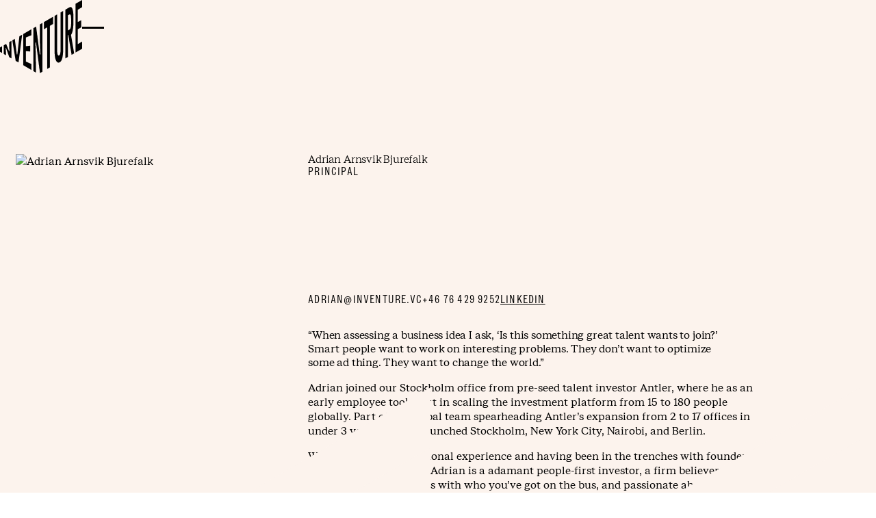

--- FILE ---
content_type: text/html
request_url: https://www.inventure.vc/team/adrian-arnsvik-bjurefalk
body_size: 7870
content:
<!DOCTYPE html><!-- Last Published: Fri Jan 16 2026 07:47:16 GMT+0000 (Coordinated Universal Time) --><html data-wf-domain="www.inventure.vc" data-wf-page="686bd4ee881e5fff3ff98922" data-wf-site="686bd4ee881e5fff3ff98930" lang="en" data-wf-collection="686bd4ee881e5fff3ff98975" data-wf-item-slug="adrian-arnsvik-bjurefalk"><head><meta charset="utf-8"/><title>Inventure NEW</title><meta content="width=device-width, initial-scale=1" name="viewport"/><link href="https://cdn.prod.website-files.com/686bd4ee881e5fff3ff98930/css/inventure-505f86d6af74f02014f127e8a1d32.webflow.shared.bbb55e317.min.css" rel="stylesheet" type="text/css" integrity="sha384-u7VeMXgUh7vOZmVg57AKa0g2k+tORzSb3CXPzxvafwzPIJjfSL98otSuUg4PgaYU" crossorigin="anonymous"/><style>html.w-mod-js:not(.w-mod-ix3) :is([data-reveal-content="hero"], [data-wf-target*='["84512015-aff8-54c1-19ad-1a0d86b22702","84512015-aff8-54c1-19ad-1a0d86b22704"]'] > *) {visibility: hidden !important;}</style><script type="text/javascript">!function(o,c){var n=c.documentElement,t=" w-mod-";n.className+=t+"js",("ontouchstart"in o||o.DocumentTouch&&c instanceof DocumentTouch)&&(n.className+=t+"touch")}(window,document);</script><link href="https://cdn.prod.website-files.com/686bd4ee881e5fff3ff98930/686bebad1658bec1bc9cf152_favicon.png" rel="shortcut icon" type="image/x-icon"/><link href="https://cdn.prod.website-files.com/686bd4ee881e5fff3ff98930/68b94713098829af8e6dd8ba_Inventure-Avatar.png" rel="apple-touch-icon"/><script defer data-domain="inventure.vc" src="https://plausible.io/js/script.js"></script>
<meta name="theme-color" content="#E8E5DE">

<style>
  
  @media screen and (min-width: 1600px) {
    html {
       font-size: calc(100% + 0.05vw);
    }
  }
  
  body {
   	-webkit-font-smoothing: antialiased; 
  }
  
  p a {
    text-decoration-line: underline;
    text-decoration-style: initial;
    text-underline-offset: 0.15em;
    text-decoration-color: var(--color--red);
    text-decoration-thickness: 0.07em;
  }
  
  p a:hover {
    text-decoration-color: inherit;
   
  }
  
  .f1, .hero-card_name, .company-list_name {
    font-feature-settings: "ss01";
  }
  
/* ARTICLE */
  
  article h1,
  article h2,
  article h3,
  article h4,
  article h5,
  article h6 {
   	margin-top: 1.25em;
    margin-bottom: 0.75em;
    font-family: unset;
  }
  
  article h1,
  article h2 {
   	font-size: var(--font--size-3);
  }
  
  article h3,
  article h4,
  article h5,
  article h6 {
    font-family: MarcinAntiqueNarrow,Arial,sans-serif;
   	font-size: var(--font--size-5);
  }
  
  .w-richtext figure {
    max-width: 100%;
}
  
.article-main strong {
    font-weight: normal;
}

/* COMPONENTS*/
  
.two-column-image-text h1, 
.two-column-image-text h2,
.two-column-image-text h3,
.two-column-image-text h4 {
    margin-bottom: 1.5em;
}
  
  
/* COMPONENTS ANIMATION*/
  
 .btn {--_theme---button-hover-bg-base: var(--color--black-100);}
  
 .btn:after {
  position: absolute;
  content: "";
  top: 0;
  left: 0;
  width: 0%;
  height: 100%;
  background-color: var(--_theme---button-hover-bg-base);
  transition: all ease 300ms;
  z-index: -1;
  filter: blur(4px);
}
  .btn:hover:after {
    width: 100%;
    filter: blur(0px);
  }
  
   .btn[data-wf--button-main--variant="primary"] {
   --_theme---button-hover-bg-base: var(--_theme---button--primary-hover-bg);
  }
  .btn[data-wf--button-main--variant="secondary"] {
   --_theme---button-hover-bg-base: var(--_theme---button--secondary-hover-bg);
  }
  .btn[data-wf--button-main--variant="cta"] {
   --_theme---button-hover-bg-base: var(--_theme---button--cta-hover-bg);
  }
  
.hero-card_link:hover .hero-card_name-container,
.hero-card_link:hover .team-card_name-container {
	background-color: var(--_theme---hero--card-hover-bg);
}

.hero-card_link:hover .hero-card_name {
	padding-left: var(--space--h-md);
 	padding-right: var(--space--h-xs);
}

.hero-card_link:hover .team-card-info {
	padding-left: 1.8em;
 	padding-right: 0.7em;
 	padding-top: 0em;
}
  
.article-card:hover .article-card_text {
  	background-color: var(--_theme---article--bg-color-hover);
  	padding-left: var(--space--h-sm);
 	padding-right: 0.5rem;
  }
  
  .article-card:hover .article-card_image {
  	left:-2%;
    right 0%;
    width: 102%;
  }
  
  /*PORTFOLIO*/
  
  .portfolio-featured-list > .w-dyn-item:nth-child(odd) .is-desktop .hero-card_link {

    flex-direction:row-reverse;
}
 
  
</style></head><body class="body"><div class="page_wrap"><div class="nav_1_component"><div class="w-embed"><style>
:root {
	--nav_1--height: 5rem;
	--nav_1--banner-height: 2.4rem;
	--nav_1--height-total: var(--nav_1--height);
	--nav_1--icon-thickness: 1.5px;
	--nav_1--hamburger-thickness: var(--nav_1--icon-thickness);
	--nav_1--hamburger-gap: 1rem;
	--nav_1--hamburger-rotate: 30;
	--nav_1--menu-open-duration: 400ms;
	--nav_1--menu-close-duration: 400ms;
	--nav_1--dropdown-duration: 400ms;
	--nav_1--dropdown-open-duration: 400ms;
	--nav_1--dropdown-delay: 0ms;
}
/* on smaller screens */
@media (width < 40em) {
	/* disable scroll when mobile menu is open */
	body:has(.nav_1_component .w-nav-button.w--open) { overflow: hidden; }
}
/* on larger screens */
@container (min-width: 40em) {
	/* show desktop nav & dropdown backdrop */
	.nav_1_wrap.is-desktop, .nav_1_dropdown_backdrop { display: block; }
	/* hide mobile nav & mobile menu backdrop */
	.nav_1_wrap.is-mobile, .nav_1_menu_backdrop { display: none; }
}
/* dropdown list: initial state */
html:not(.wf-design-mode) .nav_1_dropdown_component > .w-dropdown-list {
	/* removes display none to enable css transitions */
	display: grid !important;
	grid-template-columns: minmax(0, 1fr);
	/* sets list to 0 height by default */
	grid-template-rows: 0fr;
	transition: grid-template-rows var(--nav_1--dropdown-duration);
	/* makes list content not focusable when closed */
	visibility: hidden;
	opacity: 0;
}
/* makes list content focusable when opened */
html:not(.wf-design-mode) .nav_1_dropdown_component > .w-dropdown-list.w--open {
	visibility: visible;
	opacity: 1;
}
/* sets list child to overflow hidden to enable css height transition */
.nav_1_dropdown_component > .w-dropdown-list > * {
	overflow: hidden;
}
/* set open state of dropdown list */
.nav_1_dropdown_component:has(> .w-dropdown-toggle[aria-expanded="true"]) > .w-dropdown-list {
	--nav_1--dropdown-duration: var(--nav_1--dropdown-open-duration);
	grid-template-rows: 1fr;
}
/* on desktop, delay dropdown opening if another dropdown is open */
.nav_1_wrap.is-desktop:has(.nav_1_dropdown_component > .w-dropdown-toggle.w--open[aria-expanded="false"]) .nav_1_dropdown_component:has(> .w--open[aria-expanded="true"]) > .w-dropdown-list {
	transition-delay: var(--nav_1--dropdown-duration);
}
/* reveal dropdown backdrop when dropdown open */
.nav_1_dropdown_backdrop {
	transition: opacity var(--nav_1--dropdown-duration);
}
body:has(.nav_1_dropdown_component > [aria-expanded="true"]) .nav_1_dropdown_backdrop {
	opacity: 1;
}
/* rotate arrow inside open dropdown */
.w-dropdown-toggle[aria-expanded="true"] .nav_1_links_svg {
	transform: rotate(-180deg);
}
/* fade out other dropdown links when link is hovered */
@media (hover: hover) and (pointer: fine) {
	body:has(.nav_1_dropdown_item:hover) .nav_1_dropdown_item:not(:hover) > * > * {
		opacity: 0.5;
	}
}
/* animate first hamburger line when opened */
.nav_1_component .w-nav-button.w--open > * > :first-child {
	transform: translateY(calc(var(--nav_1--hamburger-thickness) * 0.5 + var(--nav_1--hamburger-gap) * 0.5)) rotate(calc(var(--nav_1--hamburger-rotate) * -1deg));
}
/* animate second hamburger line when opened */
.nav_1_component .w-nav-button.w--open > * > :last-child {
	transform: translateY(calc(var(--nav_1--hamburger-thickness) * -0.5 + var(--nav_1--hamburger-gap) * -0.5)) rotate(calc(var(--nav_1--hamburger-rotate) * 1deg));
}
/* reveal mobile menu backdrop on menu open */
.nav_1_menu_backdrop {
	transition: opacity var(--nav_1--menu-close-duration);
}
.nav_1_component:has(.w-nav-button.w--open) .nav_1_menu_backdrop {
	opacity: 1;
}
/* menu animations */
@keyframes menuOpen {
 from { clip-path: polygon(0 0, 100% 0, 100% 0, 0 0); }
 to { clip-path: polygon(0 0, 100% 0, 100% 100%, 0 100%); }
}
@keyframes menuClose {
 from { clip-path: polygon(0 0, 100% 0, 100% 100%, 0 100%); }
 to { clip-path: polygon(0 0, 100% 0, 100% 0, 0 0); }
}
/* menu open */
.nav_1_component:has(.w-nav-button.w--open) .w-nav-menu {
	animation: menuOpen var(--nav_1--menu-open-duration) ease-in-out forwards;
}
/* menu close */
.nav_1_component:has(.w-nav-button:not(.w--open)) .w-nav-menu {
	animation: menuClose var(--nav_1--menu-close-duration) ease-in-out forwards;
}
/* position overflow to top of screen */
.nav_1_component .w-nav-overlay {
 top: 0;
 min-height: 100vh;
}
/* search focus underline */
.nav_1_search_wrap:has(input:focus-visible) {
	border-color: var(--_theme---text);
}
/* open dropdown on mobile */
.nav_1_wrap.is-mobile [data-open-on-mobile] > .w-dropdown-toggle {
	display: none;
}
.nav_1_wrap.is-mobile [data-open-on-mobile] > .w-dropdown-list {
	visibility: visible;
	opacity: 1;
	display: block;
	grid-template-rows: 1fr;
}
/* Rotate Nav Banner Arrow When External Link */
a[target="_blank"] .nav_1_banner_svg {
	transform: rotate(-45deg);
}
/* nav banner */
html:has(.nav_1_banner_wrap:not(.w-condition-invisible)):not(.hide-nav-banner) {
	--nav_1--height-total: calc(var(--nav_1--banner-height) + var(--nav_1--height));
}
.hide-nav-banner .nav_1_banner_wrap {
	display: none;
}
</style></div><a href="/#main" class="nav_1_skip_wrap w-inline-block"><div class="nav_1_skip_text u-text-style-small">Skip to main content</div></a><div role="banner" class="nav_1_wrap is-desktop"><div class="nav_1_contain u-container"><a aria-label="Home Page" href="/" class="nav_1_logo_wrap w-inline-block"><div class="logotype_svg w-embed"><svg id="logotype" xmlns="http://www.w3.org/2000/svg" width="auto" height="100%" viewBox="0 0 1080 980"><path d="m0,680.7v-57.2l27.6-16v89.1l-27.6-15.9h0Z" stroke-width="0"/><path d="m50.1,709.6v-115l30.5-17.6,39.2,97.4s3.1.4,4.9.7c0,0-3.3-55.7-3.4-66.2-.1-18.5.1-36.9,0-55.4,6.1-3.5,29-16.7,29-16.7v230.8l-28.7-16.6-43.2-122-4.1.7c1.1,10.4,3.4,33.9,3.4,50.9,0,15.1.2,29.2.2,45.1-9-5.2-27.8-16.1-27.8-16.1h0Z" stroke-width="0"/><path d="m291.2,455.4l-47.6,365.9-37.4-21.6-44.1-269.8,32.1-19.1,26.5,203.4,7.1,1.6,27.2-239.2,36.2-21.2h0Z" stroke-width="0"/><path d="m305.6,857.1v-410l107.2-61.9v78.4l-72.3,29.3v114l56.8-6.2-.1,75.8-56.7-3.5v137.2l72.3,29.7v79.2l-107.2-62h0Z" stroke-width="0"/><path d="m438.1,933.6V370.6l37-21.4,47.7,368.5s4.8-2.8,8.1-4.7c0-.6,0-1.2-.1-1.8,0-.6-.1-1.3-.1-2.1-1.7-34.8-3.2-69.6-4.4-104.4-1.2-34.3-1.7-68.7-2-103-1-88.9-1-145.1-1-180.5l35.1-20.2v640.7l-32.8,18.9-52.1-401.6s-5,.8-8.3,1.4c1.6,37,3,74.1,4.1,111.2,1,33.1,1.7,66.3,1.9,99.5.3,60.7.6,121.5.9,182.2-11.4-6.6-34-19.7-34-19.7h0Z" stroke-width="0"/><path d="m620.6,906V359.4l-42.9,24.8v-94.2l120.4-69.4.1,93.9-42.2,24.5.1,546.5-35.5,20.5h0Z" stroke-width="0"/><path d="m717.5,209.2l34.3-19.8v475.4c.1,17.5,1.4,31.4,3.7,41.7,2.4,10.3,5.6,17.2,9.6,20.5,4,3.4,8.5,3.6,13.5.8,4-2.3,7.4-6.5,10.1-12.6,2.7-6,4.8-14.9,6.2-26.5,1.5-11.6,2.2-26.5,2.3-44.8l-.1-480.8,34.2-19.8v482c0,40.1-1.9,73.3-5.2,99.7s-8.3,46.9-14.8,61.7-14.8,25-24.6,30.7c-13,7.5-24.7,7.1-35.2-1.3-10.4-8.4-18.7-25-24.8-49.9s-9-57.6-9.2-98V209.2h0Z" stroke-width="0"/><path d="m934,460.2c13.9,80.2,27.7,160.9,41.2,241.1-11.1,6.4-22.3,12.9-33.4,19.3-14.5-87.3-29.4-175.2-44.3-262.5-3,1.7-4.4,2.5-7.4,4.2.1,3.5.3,7,.4,10.4.1,3.4.3,6.8.3,10.1.7,20,1.5,40.1,1.9,60.1.4,16.6.6,33.2.6,49.8v155.8l-33.1,19.1V126.9s34-19.8,51.4-29.7c9.7-5.2,21.3-8,30,1.5,11.1,12.2,15.1,29.7,18.2,45.2,5.7,28.5,6,58.7,6.3,88.1,0,16.1.1,32.2.1,48.4-.1,26.1-.6,52.3-3.5,78-2.2,20.2-5.1,40.8-10.8,60.1-4.2,14.4-9.5,28.7-17.9,41.7h0Zm-41-258.2c.1,66.2.2,132.4.2,198.6,7.8-4.5,11.7-6.7,19.4-11.1,4.9-2.8,9-7.8,12.4-14.9,3.4-7.2,6-16.3,7.7-27.5,2-12.7,2.6-25.7,2.6-38.6,0-20.4-.1-40.8-.1-61.2-.3-12.3-.4-24.6-2.7-36.7-1.8-9.3-4.4-15.7-7.8-19-3.4-3.3-7.5-3.6-12.4-.8-7.7,4.5-11.5,6.7-19.3,11.2h0Z" stroke-width="0"/><path d="m993.4,690.7V50L1080,0v94.2l-57.2,33v163.7l45.2-25.8v94.4l-45.2,25.8v194.5l57.2-32.6v93.6l-86.6,49.9h0Z" stroke-width="0"/></svg></div></a><div class="space-fill"></div><nav role="navigation" class="nav_1_desktop_layout"><div data-wf--nav-links--variant="desktop" class="nav_1_links_component w-variant-5c695af5-98b6-b7fe-7860-93741adb31e2 f6"><ul role="list" class="nav_1_links_wrap w-variant-5c695af5-98b6-b7fe-7860-93741adb31e2 w-list-unstyled"><li class="nav_1_links_item"><a href="/portfolio" class="nav_1_links_link w-inline-block"><div class="nav_1_links_text">Portfolio</div></a></li><li class="nav_1_links_item"><a href="/team" class="nav_1_links_link w-inline-block"><div class="nav_1_links_text">Team</div></a></li><li class="nav_1_links_item"><a href="/news" class="nav_1_links_link w-inline-block"><div class="nav_1_links_text">News<br/></div></a></li><li class="nav_1_links_item"><a href="/about" class="nav_1_links_link w-inline-block"><div class="nav_1_links_text">About</div></a></li><li class="nav_1_links_item"><a href="/contact" class="nav_1_links_link w-inline-block"><div class="nav_1_links_text">Contact</div></a></li></ul></div></nav></div></div><div data-animation="default" data-collapse="all" data-duration="400" data-easing="ease" data-easing2="ease" role="banner" class="nav_1_wrap is-mobile w-nav"><div class="nav_1_mobile_contain u-container"><a aria-label="Home Page" href="/" class="nav_1_logo_wrap w-inline-block"><div class="logotype_svg w-embed"><svg id="logotype" xmlns="http://www.w3.org/2000/svg" width="auto" height="100%" viewBox="0 0 1080 980"><path d="m0,680.7v-57.2l27.6-16v89.1l-27.6-15.9h0Z" stroke-width="0"/><path d="m50.1,709.6v-115l30.5-17.6,39.2,97.4s3.1.4,4.9.7c0,0-3.3-55.7-3.4-66.2-.1-18.5.1-36.9,0-55.4,6.1-3.5,29-16.7,29-16.7v230.8l-28.7-16.6-43.2-122-4.1.7c1.1,10.4,3.4,33.9,3.4,50.9,0,15.1.2,29.2.2,45.1-9-5.2-27.8-16.1-27.8-16.1h0Z" stroke-width="0"/><path d="m291.2,455.4l-47.6,365.9-37.4-21.6-44.1-269.8,32.1-19.1,26.5,203.4,7.1,1.6,27.2-239.2,36.2-21.2h0Z" stroke-width="0"/><path d="m305.6,857.1v-410l107.2-61.9v78.4l-72.3,29.3v114l56.8-6.2-.1,75.8-56.7-3.5v137.2l72.3,29.7v79.2l-107.2-62h0Z" stroke-width="0"/><path d="m438.1,933.6V370.6l37-21.4,47.7,368.5s4.8-2.8,8.1-4.7c0-.6,0-1.2-.1-1.8,0-.6-.1-1.3-.1-2.1-1.7-34.8-3.2-69.6-4.4-104.4-1.2-34.3-1.7-68.7-2-103-1-88.9-1-145.1-1-180.5l35.1-20.2v640.7l-32.8,18.9-52.1-401.6s-5,.8-8.3,1.4c1.6,37,3,74.1,4.1,111.2,1,33.1,1.7,66.3,1.9,99.5.3,60.7.6,121.5.9,182.2-11.4-6.6-34-19.7-34-19.7h0Z" stroke-width="0"/><path d="m620.6,906V359.4l-42.9,24.8v-94.2l120.4-69.4.1,93.9-42.2,24.5.1,546.5-35.5,20.5h0Z" stroke-width="0"/><path d="m717.5,209.2l34.3-19.8v475.4c.1,17.5,1.4,31.4,3.7,41.7,2.4,10.3,5.6,17.2,9.6,20.5,4,3.4,8.5,3.6,13.5.8,4-2.3,7.4-6.5,10.1-12.6,2.7-6,4.8-14.9,6.2-26.5,1.5-11.6,2.2-26.5,2.3-44.8l-.1-480.8,34.2-19.8v482c0,40.1-1.9,73.3-5.2,99.7s-8.3,46.9-14.8,61.7-14.8,25-24.6,30.7c-13,7.5-24.7,7.1-35.2-1.3-10.4-8.4-18.7-25-24.8-49.9s-9-57.6-9.2-98V209.2h0Z" stroke-width="0"/><path d="m934,460.2c13.9,80.2,27.7,160.9,41.2,241.1-11.1,6.4-22.3,12.9-33.4,19.3-14.5-87.3-29.4-175.2-44.3-262.5-3,1.7-4.4,2.5-7.4,4.2.1,3.5.3,7,.4,10.4.1,3.4.3,6.8.3,10.1.7,20,1.5,40.1,1.9,60.1.4,16.6.6,33.2.6,49.8v155.8l-33.1,19.1V126.9s34-19.8,51.4-29.7c9.7-5.2,21.3-8,30,1.5,11.1,12.2,15.1,29.7,18.2,45.2,5.7,28.5,6,58.7,6.3,88.1,0,16.1.1,32.2.1,48.4-.1,26.1-.6,52.3-3.5,78-2.2,20.2-5.1,40.8-10.8,60.1-4.2,14.4-9.5,28.7-17.9,41.7h0Zm-41-258.2c.1,66.2.2,132.4.2,198.6,7.8-4.5,11.7-6.7,19.4-11.1,4.9-2.8,9-7.8,12.4-14.9,3.4-7.2,6-16.3,7.7-27.5,2-12.7,2.6-25.7,2.6-38.6,0-20.4-.1-40.8-.1-61.2-.3-12.3-.4-24.6-2.7-36.7-1.8-9.3-4.4-15.7-7.8-19-3.4-3.3-7.5-3.6-12.4-.8-7.7,4.5-11.5,6.7-19.3,11.2h0Z" stroke-width="0"/><path d="m993.4,690.7V50L1080,0v94.2l-57.2,33v163.7l45.2-25.8v94.4l-45.2,25.8v194.5l57.2-32.6v93.6l-86.6,49.9h0Z" stroke-width="0"/></svg></div></a><div class="space-fill"></div><nav role="navigation" class="nav_1_menu_wrap w-nav-menu"><div data-lenis-prevent="" class="nav_1_menu_scroll"><div class="nav_1_menu_contain u-container"><div data-wf--nav-links--variant="base" class="nav_1_links_component f6"><ul role="list" class="nav_1_links_wrap w-list-unstyled"><li class="nav_1_links_item"><a href="/portfolio" class="nav_1_links_link w-inline-block"><div class="nav_1_links_text">Portfolio</div></a></li><li class="nav_1_links_item"><a href="/team" class="nav_1_links_link w-inline-block"><div class="nav_1_links_text">Team</div></a></li><li class="nav_1_links_item"><a href="/news" class="nav_1_links_link w-inline-block"><div class="nav_1_links_text">News<br/></div></a></li><li class="nav_1_links_item"><a href="/about" class="nav_1_links_link w-inline-block"><div class="nav_1_links_text">About</div></a></li><li class="nav_1_links_item"><a href="/contact" class="nav_1_links_link w-inline-block"><div class="nav_1_links_text">Contact</div></a></li></ul></div></div></div></nav><div class="nav_1_btn_wrap w-nav-button"><div class="nav_1_btn_layout"><div class="nav_1_btn_line"></div><div class="nav_1_btn_line"></div></div></div></div></div><div class="nav_1_dropdown_backdrop"></div></div><main class="page_main"><div class="section-team-member"><div class="team-member-grid"><div id="w-node-_601ebd90-51d2-cc84-1feb-9eb9ab2825fd-3ff98922" class="team-member-image-container"><img src="https://cdn.prod.website-files.com/686bd4ee881e5fff3ff9894e/68b051ef520e0556005dda37_DSCF5081-preview.avif" loading="lazy" alt="Adrian Arnsvik Bjurefalk" sizes="100vw" srcset="https://cdn.prod.website-files.com/686bd4ee881e5fff3ff9894e/68b051ef520e0556005dda37_DSCF5081-preview-p-500.avif 500w, https://cdn.prod.website-files.com/686bd4ee881e5fff3ff9894e/68b051ef520e0556005dda37_DSCF5081-preview-p-800.avif 800w, https://cdn.prod.website-files.com/686bd4ee881e5fff3ff9894e/68b051ef520e0556005dda37_DSCF5081-preview.avif 1920w" class="team-member-image"/></div><div id="w-node-c9639130-040a-edd0-8139-bc77333663ba-3ff98922" class="team-member-name-container"><div class="div-block-90"><h1 class="f2">Adrian Arnsvik Bjurefalk</h1><h2 class="f5">Principal</h2></div></div><div id="w-node-e28aeaaf-2a1c-3e32-05d2-17f36a9d1a40-3ff98922" class="team-member-text-container"><div id="w-node-_48dd1434-45a0-8fcb-5f20-c21464098264-3ff98922" class="team-member-contact-container f5"><div>adrian@inventure.vc</div><div>+46 76 429 9252</div><a href="#">LinkedIn</a></div><h2 class="text-block-22 f4">“When assessing a business idea I ask, ‘Is this something great talent wants to join?’ Smart people want to work on interesting problems. They don’t want to optimize some ad thing. They want to change the world.”</h2><div class="w-richtext"><p>Adrian joined our Stockholm office from pre-seed talent investor Antler, where he as an early employee took part in scaling the investment platform from 15 to 180 people globally. Part of the global team spearheading Antler’s expansion from 2 to 17 offices in under 3 years, Adrian launched Stockholm, New York City, Nairobi, and Berlin.</p><p>With high-paced operational experience and having been in the trenches with founders of portfolio companies, Adrian is a adamant people-first investor, a firm believer in that it all starts and ends with who you’ve got on the bus, and passionate about supporting founders to attract and retain fantastic people.</p><p>‍</p></div></div></div></div><div id="w-node-a0dbf342-f971-97d1-4ff8-99aedf9e6d9f-3ff98922" class="team-member-projects"><div><h2 class="f5">Responsible for</h2></div><div class="collection-list-wrapper-3 w-dyn-list"><div role="list" class="team-member-company-list w-dyn-items"><div role="listitem" class="team-member-company-list-item w-dyn-item"><div data-wf--hero-card--variant="base" class="hero-card"><a aria-label="Jobbatical" href="/venture/jobbatical" class="hero-card_link w-inline-block"><div class="hero-card_image-wrapper"><img src="https://cdn.prod.website-files.com/686bd4ee881e5fff3ff9894e/689f2051a115a36386232473_image.avif" loading="lazy" alt="" height="Auto" sizes="100vw" srcset="https://cdn.prod.website-files.com/686bd4ee881e5fff3ff9894e/689f2051a115a36386232473_image-p-500.avif 500w, https://cdn.prod.website-files.com/686bd4ee881e5fff3ff9894e/689f2051a115a36386232473_image-p-800.avif 800w, https://cdn.prod.website-files.com/686bd4ee881e5fff3ff9894e/689f2051a115a36386232473_image.avif 1800w" class="hero-card_image"/></div><div class="hero-card_name-container"><div class="hero-card_name">Jobbatical</div><div class="hero-card_secondary-text"><div class="hero-card_bio">Automate the tedious parts of the employee relocation and visa process</div><div class="hero-card_info"><div class="card-info_line-1 f6">Estonia</div><div class="card-info_line-2 f6">B2B SaaS</div></div></div><div class="hero-card_fill"></div></div></a></div></div><div role="listitem" class="team-member-company-list-item w-dyn-item"><div data-wf--hero-card--variant="base" class="hero-card"><a aria-label="getpaid" href="/venture/getpaid" class="hero-card_link w-inline-block"><div class="hero-card_image-wrapper"><img src="https://cdn.prod.website-files.com/686bd4ee881e5fff3ff9894e/68b1a0d9af6ef0c60504b269_charlesdeluvio-DgoyKNgPiFQ-unsplash.avif" loading="lazy" alt="" height="Auto" sizes="100vw" srcset="https://cdn.prod.website-files.com/686bd4ee881e5fff3ff9894e/68b1a0d9af6ef0c60504b269_charlesdeluvio-DgoyKNgPiFQ-unsplash-p-500.avif 500w, https://cdn.prod.website-files.com/686bd4ee881e5fff3ff9894e/68b1a0d9af6ef0c60504b269_charlesdeluvio-DgoyKNgPiFQ-unsplash-p-800.avif 800w, https://cdn.prod.website-files.com/686bd4ee881e5fff3ff9894e/68b1a0d9af6ef0c60504b269_charlesdeluvio-DgoyKNgPiFQ-unsplash.avif 1920w" class="hero-card_image"/></div><div class="hero-card_name-container"><div class="hero-card_name">getpaid</div><div class="hero-card_secondary-text"><div class="hero-card_bio">Fully automated AR solution</div><div class="hero-card_info"><div class="card-info_line-1 f6">Germany</div><div class="card-info_line-2 f6">Fintech</div></div></div><div class="hero-card_fill"></div></div></a></div></div></div></div></div></main><div class="footer"><div id="w-node-_2fc0a376-af4b-ee56-8493-b5850ca373a7-0ca373a6" class="footer_logo-wrapper"><div class="logotype_svg w-embed"><svg id="logotype" xmlns="http://www.w3.org/2000/svg" width="auto" height="100%" viewBox="0 0 1080 980"><path d="m0,680.7v-57.2l27.6-16v89.1l-27.6-15.9h0Z" stroke-width="0"/><path d="m50.1,709.6v-115l30.5-17.6,39.2,97.4s3.1.4,4.9.7c0,0-3.3-55.7-3.4-66.2-.1-18.5.1-36.9,0-55.4,6.1-3.5,29-16.7,29-16.7v230.8l-28.7-16.6-43.2-122-4.1.7c1.1,10.4,3.4,33.9,3.4,50.9,0,15.1.2,29.2.2,45.1-9-5.2-27.8-16.1-27.8-16.1h0Z" stroke-width="0"/><path d="m291.2,455.4l-47.6,365.9-37.4-21.6-44.1-269.8,32.1-19.1,26.5,203.4,7.1,1.6,27.2-239.2,36.2-21.2h0Z" stroke-width="0"/><path d="m305.6,857.1v-410l107.2-61.9v78.4l-72.3,29.3v114l56.8-6.2-.1,75.8-56.7-3.5v137.2l72.3,29.7v79.2l-107.2-62h0Z" stroke-width="0"/><path d="m438.1,933.6V370.6l37-21.4,47.7,368.5s4.8-2.8,8.1-4.7c0-.6,0-1.2-.1-1.8,0-.6-.1-1.3-.1-2.1-1.7-34.8-3.2-69.6-4.4-104.4-1.2-34.3-1.7-68.7-2-103-1-88.9-1-145.1-1-180.5l35.1-20.2v640.7l-32.8,18.9-52.1-401.6s-5,.8-8.3,1.4c1.6,37,3,74.1,4.1,111.2,1,33.1,1.7,66.3,1.9,99.5.3,60.7.6,121.5.9,182.2-11.4-6.6-34-19.7-34-19.7h0Z" stroke-width="0"/><path d="m620.6,906V359.4l-42.9,24.8v-94.2l120.4-69.4.1,93.9-42.2,24.5.1,546.5-35.5,20.5h0Z" stroke-width="0"/><path d="m717.5,209.2l34.3-19.8v475.4c.1,17.5,1.4,31.4,3.7,41.7,2.4,10.3,5.6,17.2,9.6,20.5,4,3.4,8.5,3.6,13.5.8,4-2.3,7.4-6.5,10.1-12.6,2.7-6,4.8-14.9,6.2-26.5,1.5-11.6,2.2-26.5,2.3-44.8l-.1-480.8,34.2-19.8v482c0,40.1-1.9,73.3-5.2,99.7s-8.3,46.9-14.8,61.7-14.8,25-24.6,30.7c-13,7.5-24.7,7.1-35.2-1.3-10.4-8.4-18.7-25-24.8-49.9s-9-57.6-9.2-98V209.2h0Z" stroke-width="0"/><path d="m934,460.2c13.9,80.2,27.7,160.9,41.2,241.1-11.1,6.4-22.3,12.9-33.4,19.3-14.5-87.3-29.4-175.2-44.3-262.5-3,1.7-4.4,2.5-7.4,4.2.1,3.5.3,7,.4,10.4.1,3.4.3,6.8.3,10.1.7,20,1.5,40.1,1.9,60.1.4,16.6.6,33.2.6,49.8v155.8l-33.1,19.1V126.9s34-19.8,51.4-29.7c9.7-5.2,21.3-8,30,1.5,11.1,12.2,15.1,29.7,18.2,45.2,5.7,28.5,6,58.7,6.3,88.1,0,16.1.1,32.2.1,48.4-.1,26.1-.6,52.3-3.5,78-2.2,20.2-5.1,40.8-10.8,60.1-4.2,14.4-9.5,28.7-17.9,41.7h0Zm-41-258.2c.1,66.2.2,132.4.2,198.6,7.8-4.5,11.7-6.7,19.4-11.1,4.9-2.8,9-7.8,12.4-14.9,3.4-7.2,6-16.3,7.7-27.5,2-12.7,2.6-25.7,2.6-38.6,0-20.4-.1-40.8-.1-61.2-.3-12.3-.4-24.6-2.7-36.7-1.8-9.3-4.4-15.7-7.8-19-3.4-3.3-7.5-3.6-12.4-.8-7.7,4.5-11.5,6.7-19.3,11.2h0Z" stroke-width="0"/><path d="m993.4,690.7V50L1080,0v94.2l-57.2,33v163.7l45.2-25.8v94.4l-45.2,25.8v194.5l57.2-32.6v93.6l-86.6,49.9h0Z" stroke-width="0"/></svg></div></div><div id="w-node-_2fc0a376-af4b-ee56-8493-b5850ca373a9-0ca373a6" class="footer_nav-wrapper"><div><div data-wf--nav-links--variant="base" class="nav_1_links_component f6"><ul role="list" class="nav_1_links_wrap w-list-unstyled"><li class="nav_1_links_item"><a href="/portfolio" class="nav_1_links_link w-inline-block"><div class="nav_1_links_text">Portfolio</div></a></li><li class="nav_1_links_item"><a href="/team" class="nav_1_links_link w-inline-block"><div class="nav_1_links_text">Team</div></a></li><li class="nav_1_links_item"><a href="/news" class="nav_1_links_link w-inline-block"><div class="nav_1_links_text">News<br/></div></a></li><li class="nav_1_links_item"><a href="/about" class="nav_1_links_link w-inline-block"><div class="nav_1_links_text">About</div></a></li><li class="nav_1_links_item"><a href="/contact" class="nav_1_links_link w-inline-block"><div class="nav_1_links_text">Contact</div></a></li></ul></div></div><div class="footer_nav-secondary"><ul role="list" class="nav_2_links_wrap f6 w-list-unstyled"><li class="nav_2_links_item"><a href="https://inventure.in.howspace.com/inventure-landscape" class="nav_2_links_link w-inline-block"><div class="nav_2_links_text">LP Portal</div></a></li><li class="nav_2_links_item"><a href="/privacy-policy" class="nav_2_links_link w-inline-block"><div class="nav_2_links_text">Privacy policy</div></a></li><li class="nav_2_links_item"><a href="https://cdn.prod.website-files.com/686bd4ee881e5fff3ff98930/68b820a50ae386c02e7e42c9_inventure-compliance.pdf" class="nav_2_links_link w-inline-block"><div class="nav_2_links_text">Compliance</div></a></li><li class="nav_2_links_item"><a href="https://data.doks.fi/whistleblower/31b1efc0-775a-4057-b84b-a4ed06326d93/905767b9-e158-4ff0-baee-a54cb1c0a5b2" class="nav_2_links_link w-inline-block"><div class="nav_2_links_text">Whistleblowing</div></a></li></ul></div></div><div id="w-node-c6b90ba4-1347-0ba6-ef8a-a61557432cf9-0ca373a6" class="footer_offices-wrapper"><div data-wf--offices-list--variant="small" class="office-list"><div class="office f5 w-variant-df551a26-c6a4-59b5-0e65-bf675d285824"><h5 class="office-name w-variant-df551a26-c6a4-59b5-0e65-bf675d285824">Helsinki</h5><div class="office-addsress w-variant-df551a26-c6a4-59b5-0e65-bf675d285824">Bulevardi 1 A</div><div class="office-city w-variant-df551a26-c6a4-59b5-0e65-bf675d285824">00100 Helsinki</div><div class="office-country">Finland</div></div><div class="office f5 w-variant-df551a26-c6a4-59b5-0e65-bf675d285824"><h5 class="office-name w-variant-df551a26-c6a4-59b5-0e65-bf675d285824">Stockholm</h5><div class="office-addsress w-variant-df551a26-c6a4-59b5-0e65-bf675d285824">Birger Jarlsgatan 37</div><div class="office-city w-variant-df551a26-c6a4-59b5-0e65-bf675d285824">111 45 Stockholm</div><div class="office-country">Sweden</div></div><div class="office f5 w-variant-df551a26-c6a4-59b5-0e65-bf675d285824"><h5 class="office-name w-variant-df551a26-c6a4-59b5-0e65-bf675d285824">London</h5><div class="office-addsress w-variant-df551a26-c6a4-59b5-0e65-bf675d285824">37-41 Mortimer Street</div><div class="office-city w-variant-df551a26-c6a4-59b5-0e65-bf675d285824">Fitzrovia, London, W1T 3JH</div><div class="office-country">United Kingdom</div></div></div></div><div id="w-node-_252e3f10-3822-7523-dcc0-7e998a84bb1b-0ca373a6" class="footer_social-media"><div class="some-list f6"><a href="https://www.linkedin.com/company/inventure" target="_blank" class="some-link">LinkedIn</a><a href="http://news.inventure.vc" target="_blank" class="some-link">Newsletter</a></div></div><div class="copyright caption">Copyright © 2025 Inventure</div></div></div><script src="https://d3e54v103j8qbb.cloudfront.net/js/jquery-3.5.1.min.dc5e7f18c8.js?site=686bd4ee881e5fff3ff98930" type="text/javascript" integrity="sha256-9/aliU8dGd2tb6OSsuzixeV4y/faTqgFtohetphbbj0=" crossorigin="anonymous"></script><script src="https://cdn.prod.website-files.com/686bd4ee881e5fff3ff98930/js/webflow.schunk.7ad496b937d46bb3.js" type="text/javascript" integrity="sha384-5i2GcpF3+AlFqch5irasNSt62wEB+VNQheXpEzFZc46ZaxmDNeHiCsZ25a8VGdfw" crossorigin="anonymous"></script><script src="https://cdn.prod.website-files.com/686bd4ee881e5fff3ff98930/js/webflow.e9c41442.eae90dd47df9a076.js" type="text/javascript" integrity="sha384-fRURV8zIQEPyxmXyI3vvuqvXMFvTKXZmnFihRGwzgL7Aw8dkvSMDV6nE6k5de2O4" crossorigin="anonymous"></script><script src="https://cdn.prod.website-files.com/gsap/3.14.2/gsap.min.js" type="text/javascript"></script><script src="https://cdn.prod.website-files.com/gsap/3.14.2/SplitText.min.js" type="text/javascript"></script><script src="https://cdn.prod.website-files.com/gsap/3.14.2/ScrollTrigger.min.js" type="text/javascript"></script></body></html>

--- FILE ---
content_type: text/css
request_url: https://cdn.prod.website-files.com/686bd4ee881e5fff3ff98930/css/inventure-505f86d6af74f02014f127e8a1d32.webflow.shared.bbb55e317.min.css
body_size: 22618
content:
html{-webkit-text-size-adjust:100%;-ms-text-size-adjust:100%;font-family:sans-serif}body{margin:0}article,aside,details,figcaption,figure,footer,header,hgroup,main,menu,nav,section,summary{display:block}audio,canvas,progress,video{vertical-align:baseline;display:inline-block}audio:not([controls]){height:0;display:none}[hidden],template{display:none}a{background-color:#0000}a:active,a:hover{outline:0}abbr[title]{border-bottom:1px dotted}b,strong{font-weight:700}dfn{font-style:italic}h1{margin:.67em 0;font-size:2em}mark{color:#000;background:#ff0}small{font-size:80%}sub,sup{vertical-align:baseline;font-size:75%;line-height:0;position:relative}sup{top:-.5em}sub{bottom:-.25em}img{border:0}svg:not(:root){overflow:hidden}hr{box-sizing:content-box;height:0}pre{overflow:auto}code,kbd,pre,samp{font-family:monospace;font-size:1em}button,input,optgroup,select,textarea{color:inherit;font:inherit;margin:0}button{overflow:visible}button,select{text-transform:none}button,html input[type=button],input[type=reset]{-webkit-appearance:button;cursor:pointer}button[disabled],html input[disabled]{cursor:default}button::-moz-focus-inner,input::-moz-focus-inner{border:0;padding:0}input{line-height:normal}input[type=checkbox],input[type=radio]{box-sizing:border-box;padding:0}input[type=number]::-webkit-inner-spin-button,input[type=number]::-webkit-outer-spin-button{height:auto}input[type=search]{-webkit-appearance:none}input[type=search]::-webkit-search-cancel-button,input[type=search]::-webkit-search-decoration{-webkit-appearance:none}legend{border:0;padding:0}textarea{overflow:auto}optgroup{font-weight:700}table{border-collapse:collapse;border-spacing:0}td,th{padding:0}@font-face{font-family:webflow-icons;src:url([data-uri])format("truetype");font-weight:400;font-style:normal}[class^=w-icon-],[class*=\ w-icon-]{speak:none;font-variant:normal;text-transform:none;-webkit-font-smoothing:antialiased;-moz-osx-font-smoothing:grayscale;font-style:normal;font-weight:400;line-height:1;font-family:webflow-icons!important}.w-icon-slider-right:before{content:""}.w-icon-slider-left:before{content:""}.w-icon-nav-menu:before{content:""}.w-icon-arrow-down:before,.w-icon-dropdown-toggle:before{content:""}.w-icon-file-upload-remove:before{content:""}.w-icon-file-upload-icon:before{content:""}*{box-sizing:border-box}html{height:100%}body{color:#333;background-color:#fff;min-height:100%;margin:0;font-family:Arial,sans-serif;font-size:14px;line-height:20px}img{vertical-align:middle;max-width:100%;display:inline-block}html.w-mod-touch *{background-attachment:scroll!important}.w-block{display:block}.w-inline-block{max-width:100%;display:inline-block}.w-clearfix:before,.w-clearfix:after{content:" ";grid-area:1/1/2/2;display:table}.w-clearfix:after{clear:both}.w-hidden{display:none}.w-button{color:#fff;line-height:inherit;cursor:pointer;background-color:#3898ec;border:0;border-radius:0;padding:9px 15px;text-decoration:none;display:inline-block}input.w-button{-webkit-appearance:button}html[data-w-dynpage] [data-w-cloak]{color:#0000!important}.w-code-block{margin:unset}pre.w-code-block code{all:inherit}.w-optimization{display:contents}.w-webflow-badge,.w-webflow-badge>img{box-sizing:unset;width:unset;height:unset;max-height:unset;max-width:unset;min-height:unset;min-width:unset;margin:unset;padding:unset;float:unset;clear:unset;border:unset;border-radius:unset;background:unset;background-image:unset;background-position:unset;background-size:unset;background-repeat:unset;background-origin:unset;background-clip:unset;background-attachment:unset;background-color:unset;box-shadow:unset;transform:unset;direction:unset;font-family:unset;font-weight:unset;color:unset;font-size:unset;line-height:unset;font-style:unset;font-variant:unset;text-align:unset;letter-spacing:unset;-webkit-text-decoration:unset;text-decoration:unset;text-indent:unset;text-transform:unset;list-style-type:unset;text-shadow:unset;vertical-align:unset;cursor:unset;white-space:unset;word-break:unset;word-spacing:unset;word-wrap:unset;transition:unset}.w-webflow-badge{white-space:nowrap;cursor:pointer;box-shadow:0 0 0 1px #0000001a,0 1px 3px #0000001a;visibility:visible!important;opacity:1!important;z-index:2147483647!important;color:#aaadb0!important;overflow:unset!important;background-color:#fff!important;border-radius:3px!important;width:auto!important;height:auto!important;margin:0!important;padding:6px!important;font-size:12px!important;line-height:14px!important;text-decoration:none!important;display:inline-block!important;position:fixed!important;inset:auto 12px 12px auto!important;transform:none!important}.w-webflow-badge>img{position:unset;visibility:unset!important;opacity:1!important;vertical-align:middle!important;display:inline-block!important}h1,h2,h3,h4,h5,h6{margin-bottom:10px;font-weight:700}h1{margin-top:20px;font-size:38px;line-height:44px}h2{margin-top:20px;font-size:32px;line-height:36px}h3{margin-top:20px;font-size:24px;line-height:30px}h4{margin-top:10px;font-size:18px;line-height:24px}h5{margin-top:10px;font-size:14px;line-height:20px}h6{margin-top:10px;font-size:12px;line-height:18px}p{margin-top:0;margin-bottom:10px}blockquote{border-left:5px solid #e2e2e2;margin:0 0 10px;padding:10px 20px;font-size:18px;line-height:22px}figure{margin:0 0 10px}figcaption{text-align:center;margin-top:5px}ul,ol{margin-top:0;margin-bottom:10px;padding-left:40px}.w-list-unstyled{padding-left:0;list-style:none}.w-embed:before,.w-embed:after{content:" ";grid-area:1/1/2/2;display:table}.w-embed:after{clear:both}.w-video{width:100%;padding:0;position:relative}.w-video iframe,.w-video object,.w-video embed{border:none;width:100%;height:100%;position:absolute;top:0;left:0}fieldset{border:0;margin:0;padding:0}button,[type=button],[type=reset]{cursor:pointer;-webkit-appearance:button;border:0}.w-form{margin:0 0 15px}.w-form-done{text-align:center;background-color:#ddd;padding:20px;display:none}.w-form-fail{background-color:#ffdede;margin-top:10px;padding:10px;display:none}label{margin-bottom:5px;font-weight:700;display:block}.w-input,.w-select{color:#333;vertical-align:middle;background-color:#fff;border:1px solid #ccc;width:100%;height:38px;margin-bottom:10px;padding:8px 12px;font-size:14px;line-height:1.42857;display:block}.w-input::placeholder,.w-select::placeholder{color:#999}.w-input:focus,.w-select:focus{border-color:#3898ec;outline:0}.w-input[disabled],.w-select[disabled],.w-input[readonly],.w-select[readonly],fieldset[disabled] .w-input,fieldset[disabled] .w-select{cursor:not-allowed}.w-input[disabled]:not(.w-input-disabled),.w-select[disabled]:not(.w-input-disabled),.w-input[readonly],.w-select[readonly],fieldset[disabled]:not(.w-input-disabled) .w-input,fieldset[disabled]:not(.w-input-disabled) .w-select{background-color:#eee}textarea.w-input,textarea.w-select{height:auto}.w-select{background-color:#f3f3f3}.w-select[multiple]{height:auto}.w-form-label{cursor:pointer;margin-bottom:0;font-weight:400;display:inline-block}.w-radio{margin-bottom:5px;padding-left:20px;display:block}.w-radio:before,.w-radio:after{content:" ";grid-area:1/1/2/2;display:table}.w-radio:after{clear:both}.w-radio-input{float:left;margin:3px 0 0 -20px;line-height:normal}.w-file-upload{margin-bottom:10px;display:block}.w-file-upload-input{opacity:0;z-index:-100;width:.1px;height:.1px;position:absolute;overflow:hidden}.w-file-upload-default,.w-file-upload-uploading,.w-file-upload-success{color:#333;display:inline-block}.w-file-upload-error{margin-top:10px;display:block}.w-file-upload-default.w-hidden,.w-file-upload-uploading.w-hidden,.w-file-upload-error.w-hidden,.w-file-upload-success.w-hidden{display:none}.w-file-upload-uploading-btn{cursor:pointer;background-color:#fafafa;border:1px solid #ccc;margin:0;padding:8px 12px;font-size:14px;font-weight:400;display:flex}.w-file-upload-file{background-color:#fafafa;border:1px solid #ccc;flex-grow:1;justify-content:space-between;margin:0;padding:8px 9px 8px 11px;display:flex}.w-file-upload-file-name{font-size:14px;font-weight:400;display:block}.w-file-remove-link{cursor:pointer;width:auto;height:auto;margin-top:3px;margin-left:10px;padding:3px;display:block}.w-icon-file-upload-remove{margin:auto;font-size:10px}.w-file-upload-error-msg{color:#ea384c;padding:2px 0;display:inline-block}.w-file-upload-info{padding:0 12px;line-height:38px;display:inline-block}.w-file-upload-label{cursor:pointer;background-color:#fafafa;border:1px solid #ccc;margin:0;padding:8px 12px;font-size:14px;font-weight:400;display:inline-block}.w-icon-file-upload-icon,.w-icon-file-upload-uploading{width:20px;margin-right:8px;display:inline-block}.w-icon-file-upload-uploading{height:20px}.w-container{max-width:940px;margin-left:auto;margin-right:auto}.w-container:before,.w-container:after{content:" ";grid-area:1/1/2/2;display:table}.w-container:after{clear:both}.w-container .w-row{margin-left:-10px;margin-right:-10px}.w-row:before,.w-row:after{content:" ";grid-area:1/1/2/2;display:table}.w-row:after{clear:both}.w-row .w-row{margin-left:0;margin-right:0}.w-col{float:left;width:100%;min-height:1px;padding-left:10px;padding-right:10px;position:relative}.w-col .w-col{padding-left:0;padding-right:0}.w-col-1{width:8.33333%}.w-col-2{width:16.6667%}.w-col-3{width:25%}.w-col-4{width:33.3333%}.w-col-5{width:41.6667%}.w-col-6{width:50%}.w-col-7{width:58.3333%}.w-col-8{width:66.6667%}.w-col-9{width:75%}.w-col-10{width:83.3333%}.w-col-11{width:91.6667%}.w-col-12{width:100%}.w-hidden-main{display:none!important}@media screen and (max-width:991px){.w-container{max-width:728px}.w-hidden-main{display:inherit!important}.w-hidden-medium{display:none!important}.w-col-medium-1{width:8.33333%}.w-col-medium-2{width:16.6667%}.w-col-medium-3{width:25%}.w-col-medium-4{width:33.3333%}.w-col-medium-5{width:41.6667%}.w-col-medium-6{width:50%}.w-col-medium-7{width:58.3333%}.w-col-medium-8{width:66.6667%}.w-col-medium-9{width:75%}.w-col-medium-10{width:83.3333%}.w-col-medium-11{width:91.6667%}.w-col-medium-12{width:100%}.w-col-stack{width:100%;left:auto;right:auto}}@media screen and (max-width:767px){.w-hidden-main,.w-hidden-medium{display:inherit!important}.w-hidden-small{display:none!important}.w-row,.w-container .w-row{margin-left:0;margin-right:0}.w-col{width:100%;left:auto;right:auto}.w-col-small-1{width:8.33333%}.w-col-small-2{width:16.6667%}.w-col-small-3{width:25%}.w-col-small-4{width:33.3333%}.w-col-small-5{width:41.6667%}.w-col-small-6{width:50%}.w-col-small-7{width:58.3333%}.w-col-small-8{width:66.6667%}.w-col-small-9{width:75%}.w-col-small-10{width:83.3333%}.w-col-small-11{width:91.6667%}.w-col-small-12{width:100%}}@media screen and (max-width:479px){.w-container{max-width:none}.w-hidden-main,.w-hidden-medium,.w-hidden-small{display:inherit!important}.w-hidden-tiny{display:none!important}.w-col{width:100%}.w-col-tiny-1{width:8.33333%}.w-col-tiny-2{width:16.6667%}.w-col-tiny-3{width:25%}.w-col-tiny-4{width:33.3333%}.w-col-tiny-5{width:41.6667%}.w-col-tiny-6{width:50%}.w-col-tiny-7{width:58.3333%}.w-col-tiny-8{width:66.6667%}.w-col-tiny-9{width:75%}.w-col-tiny-10{width:83.3333%}.w-col-tiny-11{width:91.6667%}.w-col-tiny-12{width:100%}}.w-widget{position:relative}.w-widget-map{width:100%;height:400px}.w-widget-map label{width:auto;display:inline}.w-widget-map img{max-width:inherit}.w-widget-map .gm-style-iw{text-align:center}.w-widget-map .gm-style-iw>button{display:none!important}.w-widget-twitter{overflow:hidden}.w-widget-twitter-count-shim{vertical-align:top;text-align:center;background:#fff;border:1px solid #758696;border-radius:3px;width:28px;height:20px;display:inline-block;position:relative}.w-widget-twitter-count-shim *{pointer-events:none;-webkit-user-select:none;user-select:none}.w-widget-twitter-count-shim .w-widget-twitter-count-inner{text-align:center;color:#999;font-family:serif;font-size:15px;line-height:12px;position:relative}.w-widget-twitter-count-shim .w-widget-twitter-count-clear{display:block;position:relative}.w-widget-twitter-count-shim.w--large{width:36px;height:28px}.w-widget-twitter-count-shim.w--large .w-widget-twitter-count-inner{font-size:18px;line-height:18px}.w-widget-twitter-count-shim:not(.w--vertical){margin-left:5px;margin-right:8px}.w-widget-twitter-count-shim:not(.w--vertical).w--large{margin-left:6px}.w-widget-twitter-count-shim:not(.w--vertical):before,.w-widget-twitter-count-shim:not(.w--vertical):after{content:" ";pointer-events:none;border:solid #0000;width:0;height:0;position:absolute;top:50%;left:0}.w-widget-twitter-count-shim:not(.w--vertical):before{border-width:4px;border-color:#75869600 #5d6c7b #75869600 #75869600;margin-top:-4px;margin-left:-9px}.w-widget-twitter-count-shim:not(.w--vertical).w--large:before{border-width:5px;margin-top:-5px;margin-left:-10px}.w-widget-twitter-count-shim:not(.w--vertical):after{border-width:4px;border-color:#fff0 #fff #fff0 #fff0;margin-top:-4px;margin-left:-8px}.w-widget-twitter-count-shim:not(.w--vertical).w--large:after{border-width:5px;margin-top:-5px;margin-left:-9px}.w-widget-twitter-count-shim.w--vertical{width:61px;height:33px;margin-bottom:8px}.w-widget-twitter-count-shim.w--vertical:before,.w-widget-twitter-count-shim.w--vertical:after{content:" ";pointer-events:none;border:solid #0000;width:0;height:0;position:absolute;top:100%;left:50%}.w-widget-twitter-count-shim.w--vertical:before{border-width:5px;border-color:#5d6c7b #75869600 #75869600;margin-left:-5px}.w-widget-twitter-count-shim.w--vertical:after{border-width:4px;border-color:#fff #fff0 #fff0;margin-left:-4px}.w-widget-twitter-count-shim.w--vertical .w-widget-twitter-count-inner{font-size:18px;line-height:22px}.w-widget-twitter-count-shim.w--vertical.w--large{width:76px}.w-background-video{color:#fff;height:500px;position:relative;overflow:hidden}.w-background-video>video{object-fit:cover;z-index:-100;background-position:50%;background-size:cover;width:100%;height:100%;margin:auto;position:absolute;inset:-100%}.w-background-video>video::-webkit-media-controls-start-playback-button{-webkit-appearance:none;display:none!important}.w-background-video--control{background-color:#0000;padding:0;position:absolute;bottom:1em;right:1em}.w-background-video--control>[hidden]{display:none!important}.w-slider{text-align:center;clear:both;-webkit-tap-highlight-color:#0000;tap-highlight-color:#0000;background:#ddd;height:300px;position:relative}.w-slider-mask{z-index:1;white-space:nowrap;height:100%;display:block;position:relative;left:0;right:0;overflow:hidden}.w-slide{vertical-align:top;white-space:normal;text-align:left;width:100%;height:100%;display:inline-block;position:relative}.w-slider-nav{z-index:2;text-align:center;-webkit-tap-highlight-color:#0000;tap-highlight-color:#0000;height:40px;margin:auto;padding-top:10px;position:absolute;inset:auto 0 0}.w-slider-nav.w-round>div{border-radius:100%}.w-slider-nav.w-num>div{font-size:inherit;line-height:inherit;width:auto;height:auto;padding:.2em .5em}.w-slider-nav.w-shadow>div{box-shadow:0 0 3px #3336}.w-slider-nav-invert{color:#fff}.w-slider-nav-invert>div{background-color:#2226}.w-slider-nav-invert>div.w-active{background-color:#222}.w-slider-dot{cursor:pointer;background-color:#fff6;width:1em;height:1em;margin:0 3px .5em;transition:background-color .1s,color .1s;display:inline-block;position:relative}.w-slider-dot.w-active{background-color:#fff}.w-slider-dot:focus{outline:none;box-shadow:0 0 0 2px #fff}.w-slider-dot:focus.w-active{box-shadow:none}.w-slider-arrow-left,.w-slider-arrow-right{cursor:pointer;color:#fff;-webkit-tap-highlight-color:#0000;tap-highlight-color:#0000;-webkit-user-select:none;user-select:none;width:80px;margin:auto;font-size:40px;position:absolute;inset:0;overflow:hidden}.w-slider-arrow-left [class^=w-icon-],.w-slider-arrow-right [class^=w-icon-],.w-slider-arrow-left [class*=\ w-icon-],.w-slider-arrow-right [class*=\ w-icon-]{position:absolute}.w-slider-arrow-left:focus,.w-slider-arrow-right:focus{outline:0}.w-slider-arrow-left{z-index:3;right:auto}.w-slider-arrow-right{z-index:4;left:auto}.w-icon-slider-left,.w-icon-slider-right{width:1em;height:1em;margin:auto;inset:0}.w-slider-aria-label{clip:rect(0 0 0 0);border:0;width:1px;height:1px;margin:-1px;padding:0;position:absolute;overflow:hidden}.w-slider-force-show{display:block!important}.w-dropdown{text-align:left;z-index:900;margin-left:auto;margin-right:auto;display:inline-block;position:relative}.w-dropdown-btn,.w-dropdown-toggle,.w-dropdown-link{vertical-align:top;color:#222;text-align:left;white-space:nowrap;margin-left:auto;margin-right:auto;padding:20px;text-decoration:none;position:relative}.w-dropdown-toggle{-webkit-user-select:none;user-select:none;cursor:pointer;padding-right:40px;display:inline-block}.w-dropdown-toggle:focus{outline:0}.w-icon-dropdown-toggle{width:1em;height:1em;margin:auto 20px auto auto;position:absolute;top:0;bottom:0;right:0}.w-dropdown-list{background:#ddd;min-width:100%;display:none;position:absolute}.w-dropdown-list.w--open{display:block}.w-dropdown-link{color:#222;padding:10px 20px;display:block}.w-dropdown-link.w--current{color:#0082f3}.w-dropdown-link:focus{outline:0}@media screen and (max-width:767px){.w-nav-brand{padding-left:10px}}.w-lightbox-backdrop{cursor:auto;letter-spacing:normal;text-indent:0;text-shadow:none;text-transform:none;visibility:visible;white-space:normal;word-break:normal;word-spacing:normal;word-wrap:normal;color:#fff;text-align:center;z-index:2000;opacity:0;-webkit-user-select:none;-moz-user-select:none;-webkit-tap-highlight-color:transparent;background:#000000e6;outline:0;font-family:Helvetica Neue,Helvetica,Ubuntu,Segoe UI,Verdana,sans-serif;font-size:17px;font-style:normal;font-weight:300;line-height:1.2;list-style:disc;position:fixed;inset:0;-webkit-transform:translate(0)}.w-lightbox-backdrop,.w-lightbox-container{-webkit-overflow-scrolling:touch;height:100%;overflow:auto}.w-lightbox-content{height:100vh;position:relative;overflow:hidden}.w-lightbox-view{opacity:0;width:100vw;height:100vh;position:absolute}.w-lightbox-view:before{content:"";height:100vh}.w-lightbox-group,.w-lightbox-group .w-lightbox-view,.w-lightbox-group .w-lightbox-view:before{height:86vh}.w-lightbox-frame,.w-lightbox-view:before{vertical-align:middle;display:inline-block}.w-lightbox-figure{margin:0;position:relative}.w-lightbox-group .w-lightbox-figure{cursor:pointer}.w-lightbox-img{width:auto;max-width:none;height:auto}.w-lightbox-image{float:none;max-width:100vw;max-height:100vh;display:block}.w-lightbox-group .w-lightbox-image{max-height:86vh}.w-lightbox-caption{text-align:left;text-overflow:ellipsis;white-space:nowrap;background:#0006;padding:.5em 1em;position:absolute;bottom:0;left:0;right:0;overflow:hidden}.w-lightbox-embed{width:100%;height:100%;position:absolute;inset:0}.w-lightbox-control{cursor:pointer;background-position:50%;background-repeat:no-repeat;background-size:24px;width:4em;transition:all .3s;position:absolute;top:0}.w-lightbox-left{background-image:url([data-uri]);display:none;bottom:0;left:0}.w-lightbox-right{background-image:url([data-uri]);display:none;bottom:0;right:0}.w-lightbox-close{background-image:url([data-uri]);background-size:18px;height:2.6em;right:0}.w-lightbox-strip{white-space:nowrap;padding:0 1vh;line-height:0;position:absolute;bottom:0;left:0;right:0;overflow:auto hidden}.w-lightbox-item{box-sizing:content-box;cursor:pointer;width:10vh;padding:2vh 1vh;display:inline-block;-webkit-transform:translate(0,0)}.w-lightbox-active{opacity:.3}.w-lightbox-thumbnail{background:#222;height:10vh;position:relative;overflow:hidden}.w-lightbox-thumbnail-image{position:absolute;top:0;left:0}.w-lightbox-thumbnail .w-lightbox-tall{width:100%;top:50%;transform:translateY(-50%)}.w-lightbox-thumbnail .w-lightbox-wide{height:100%;left:50%;transform:translate(-50%)}.w-lightbox-spinner{box-sizing:border-box;border:5px solid #0006;border-radius:50%;width:40px;height:40px;margin-top:-20px;margin-left:-20px;animation:.8s linear infinite spin;position:absolute;top:50%;left:50%}.w-lightbox-spinner:after{content:"";border:3px solid #0000;border-bottom-color:#fff;border-radius:50%;position:absolute;inset:-4px}.w-lightbox-hide{display:none}.w-lightbox-noscroll{overflow:hidden}@media (min-width:768px){.w-lightbox-content{height:96vh;margin-top:2vh}.w-lightbox-view,.w-lightbox-view:before{height:96vh}.w-lightbox-group,.w-lightbox-group .w-lightbox-view,.w-lightbox-group .w-lightbox-view:before{height:84vh}.w-lightbox-image{max-width:96vw;max-height:96vh}.w-lightbox-group .w-lightbox-image{max-width:82.3vw;max-height:84vh}.w-lightbox-left,.w-lightbox-right{opacity:.5;display:block}.w-lightbox-close{opacity:.8}.w-lightbox-control:hover{opacity:1}}.w-lightbox-inactive,.w-lightbox-inactive:hover{opacity:0}.w-richtext:before,.w-richtext:after{content:" ";grid-area:1/1/2/2;display:table}.w-richtext:after{clear:both}.w-richtext[contenteditable=true]:before,.w-richtext[contenteditable=true]:after{white-space:initial}.w-richtext ol,.w-richtext ul{overflow:hidden}.w-richtext .w-richtext-figure-selected.w-richtext-figure-type-video div:after,.w-richtext .w-richtext-figure-selected[data-rt-type=video] div:after,.w-richtext .w-richtext-figure-selected.w-richtext-figure-type-image div,.w-richtext .w-richtext-figure-selected[data-rt-type=image] div{outline:2px solid #2895f7}.w-richtext figure.w-richtext-figure-type-video>div:after,.w-richtext figure[data-rt-type=video]>div:after{content:"";display:none;position:absolute;inset:0}.w-richtext figure{max-width:60%;position:relative}.w-richtext figure>div:before{cursor:default!important}.w-richtext figure img{width:100%}.w-richtext figure figcaption.w-richtext-figcaption-placeholder{opacity:.6}.w-richtext figure div{color:#0000;font-size:0}.w-richtext figure.w-richtext-figure-type-image,.w-richtext figure[data-rt-type=image]{display:table}.w-richtext figure.w-richtext-figure-type-image>div,.w-richtext figure[data-rt-type=image]>div{display:inline-block}.w-richtext figure.w-richtext-figure-type-image>figcaption,.w-richtext figure[data-rt-type=image]>figcaption{caption-side:bottom;display:table-caption}.w-richtext figure.w-richtext-figure-type-video,.w-richtext figure[data-rt-type=video]{width:60%;height:0}.w-richtext figure.w-richtext-figure-type-video iframe,.w-richtext figure[data-rt-type=video] iframe{width:100%;height:100%;position:absolute;top:0;left:0}.w-richtext figure.w-richtext-figure-type-video>div,.w-richtext figure[data-rt-type=video]>div{width:100%}.w-richtext figure.w-richtext-align-center{clear:both;margin-left:auto;margin-right:auto}.w-richtext figure.w-richtext-align-center.w-richtext-figure-type-image>div,.w-richtext figure.w-richtext-align-center[data-rt-type=image]>div{max-width:100%}.w-richtext figure.w-richtext-align-normal{clear:both}.w-richtext figure.w-richtext-align-fullwidth{text-align:center;clear:both;width:100%;max-width:100%;margin-left:auto;margin-right:auto;display:block}.w-richtext figure.w-richtext-align-fullwidth>div{padding-bottom:inherit;display:inline-block}.w-richtext figure.w-richtext-align-fullwidth>figcaption{display:block}.w-richtext figure.w-richtext-align-floatleft{float:left;clear:none;margin-right:15px}.w-richtext figure.w-richtext-align-floatright{float:right;clear:none;margin-left:15px}.w-nav{z-index:1000;background:#ddd;position:relative}.w-nav:before,.w-nav:after{content:" ";grid-area:1/1/2/2;display:table}.w-nav:after{clear:both}.w-nav-brand{float:left;color:#333;text-decoration:none;position:relative}.w-nav-link{vertical-align:top;color:#222;text-align:left;margin-left:auto;margin-right:auto;padding:20px;text-decoration:none;display:inline-block;position:relative}.w-nav-link.w--current{color:#0082f3}.w-nav-menu{float:right;position:relative}[data-nav-menu-open]{text-align:center;background:#c8c8c8;min-width:200px;position:absolute;top:100%;left:0;right:0;overflow:visible;display:block!important}.w--nav-link-open{display:block;position:relative}.w-nav-overlay{width:100%;display:none;position:absolute;top:100%;left:0;right:0;overflow:hidden}.w-nav-overlay [data-nav-menu-open]{top:0}.w-nav[data-animation=over-left] .w-nav-overlay{width:auto}.w-nav[data-animation=over-left] .w-nav-overlay,.w-nav[data-animation=over-left] [data-nav-menu-open]{z-index:1;top:0;right:auto}.w-nav[data-animation=over-right] .w-nav-overlay{width:auto}.w-nav[data-animation=over-right] .w-nav-overlay,.w-nav[data-animation=over-right] [data-nav-menu-open]{z-index:1;top:0;left:auto}.w-nav-button{float:right;cursor:pointer;-webkit-tap-highlight-color:#0000;tap-highlight-color:#0000;-webkit-user-select:none;user-select:none;padding:18px;font-size:24px;display:none;position:relative}.w-nav-button:focus{outline:0}.w-nav-button.w--open{color:#fff;background-color:#c8c8c8}.w-nav[data-collapse=all] .w-nav-menu{display:none}.w-nav[data-collapse=all] .w-nav-button,.w--nav-dropdown-open,.w--nav-dropdown-toggle-open{display:block}.w--nav-dropdown-list-open{position:static}@media screen and (max-width:991px){.w-nav[data-collapse=medium] .w-nav-menu{display:none}.w-nav[data-collapse=medium] .w-nav-button{display:block}}@media screen and (max-width:767px){.w-nav[data-collapse=small] .w-nav-menu{display:none}.w-nav[data-collapse=small] .w-nav-button{display:block}.w-nav-brand{padding-left:10px}}@media screen and (max-width:479px){.w-nav[data-collapse=tiny] .w-nav-menu{display:none}.w-nav[data-collapse=tiny] .w-nav-button{display:block}}.w-tabs{position:relative}.w-tabs:before,.w-tabs:after{content:" ";grid-area:1/1/2/2;display:table}.w-tabs:after{clear:both}.w-tab-menu{position:relative}.w-tab-link{vertical-align:top;text-align:left;cursor:pointer;color:#222;background-color:#ddd;padding:9px 30px;text-decoration:none;display:inline-block;position:relative}.w-tab-link.w--current{background-color:#c8c8c8}.w-tab-link:focus{outline:0}.w-tab-content{display:block;position:relative;overflow:hidden}.w-tab-pane{display:none;position:relative}.w--tab-active{display:block}@media screen and (max-width:479px){.w-tab-link{display:block}}.w-ix-emptyfix:after{content:""}@keyframes spin{0%{transform:rotate(0)}to{transform:rotate(360deg)}}.w-dyn-empty{background-color:#ddd;padding:10px}.w-dyn-hide,.w-dyn-bind-empty,.w-condition-invisible{display:none!important}.wf-layout-layout{display:grid}@font-face{font-family:Roobert;src:url(https://cdn.prod.website-files.com/686bd4ee881e5fff3ff98930/686bd4ee881e5fff3ff989d1_Roobert-Regular.woff2)format("woff2");font-weight:400;font-style:normal;font-display:swap}@font-face{font-family:Roobert;src:url(https://cdn.prod.website-files.com/686bd4ee881e5fff3ff98930/686bd4ee881e5fff3ff989d2_Roobert-Medium.woff2)format("woff2");font-weight:500;font-style:normal;font-display:swap}@font-face{font-family:Roobert;src:url(https://cdn.prod.website-files.com/686bd4ee881e5fff3ff98930/686bd4ee881e5fff3ff989d3_Roobert-SemiBold.woff2)format("woff2");font-weight:600;font-style:normal;font-display:swap}@font-face{font-family:Varp Variable;src:url(https://cdn.prod.website-files.com/686bd4ee881e5fff3ff98930/686be988eaa186e6bc8a527a_Varp-Variable.woff2)format("woff2"),url(https://cdn.prod.website-files.com/686bd4ee881e5fff3ff98930/686be988ec60a9ecb763fbc8_Varp-Variable.woff)format("woff");font-weight:400;font-style:normal;font-display:swap}@font-face{font-family:MarcinAntiqueNarrow;src:url(https://cdn.prod.website-files.com/686bd4ee881e5fff3ff98930/686beb201b63e17a9668f5bf_MarcinAntiqueNarrow-Regular.woff2)format("woff2");font-weight:400;font-style:normal;font-display:swap}@font-face{font-family:STKBureauSerif;src:url(https://cdn.prod.website-files.com/686bd4ee881e5fff3ff98930/686beb4baa6599110a741ff5_STKBureauSerif-Light.woff2)format("woff2");font-weight:300;font-style:normal;font-display:swap}@font-face{font-family:STKBureauSerif;src:url(https://cdn.prod.website-files.com/686bd4ee881e5fff3ff98930/686beb4b2aefb391475a14ab_STKBureauSerif-Book.woff2)format("woff2");font-weight:400;font-style:normal;font-display:swap}:root{--color--black-100:black;--font--size-body:clamp(1.313rem,.41vi + 1.215rem,1.825rem);--font--size-1:max(5.25rem,10vi + 5rem);--font--size-2:max(1.2rem,3.7vi + 1.3rem);--font--size-3:clamp(1.625rem,.984vi + 1.391rem,2.375rem);--font--size-4:var(--font--size-body);--font--size-5:clamp(1rem,.4vi + .8rem,1.25rem);--font--size-caption:.875rem;--old--tan:#e8e5de;--old--black:black;--old--white:white;--old--green:#00ed80;--old--orange:#f26621;--space--v-lg:3rem;--space--h-md:clamp(1.125rem,.9991rem + .53vw,1.5rem);--space--h-xl:4rem;--space--v-md:1.5rem;--space--h-lg:3rem;--color--pink-light:#fcf3ed;--old--purple:#734a96;--font--size-hero-name:calc(28cqi + .1rem);--color--black-100_60:#0009;--_theme---button--secondary-border:var(--color--black-100);--_theme---button--secondary-bg:transparent;--_theme---button--secondary-text:var(--color--black-100);--_theme---button--primary-border:var(--color--red);--_theme---button--primary-text:var(--color--black-100);--_theme---button--cta-border:var(--color--red);--_theme---button--cta-text:var(--color--black-100);--_theme---button--secondary-hover-text:var(--color--white-100);--_theme---button--primary-hover-border:var(--color--red);--_theme---button--primary-hover-text:var(--color--black-100);--_theme---button--cta-hover-border:var(--color--black-100);--_theme---button--cta-hover-bg:var(--color--red);--_theme---button--cta-hover-text:var(--color--black-100);--color--red:#ff4e10;--color--black-90:#0b0e0d;--font--size-6:1rem;--color--white-95:#f7f7f7;--space--v-3xl:10rem;--space--page-top:14rem;--space--h-sm:1rem;--space--v-sm:1rem;--space--h-2xs:.5rem;--old--transparent:#fff0;--space--v-xl:4rem;--space--h-2xl:6rem;--space--h-xs:.75rem;--_theme---hero--card-bg:var(--color--pink-light);--_theme---background-color:transparent;--_theme---quotation-mark-color:var(--color--red);--color--white-100:white;--font--size-company-name:max(5rem,(1rem + 10vw));--space--v-2xl:6rem;--color--pink-dark:#f4ddcd;--space--v-xs:.75rem;--color--yellow:#ffef61;--font--size-body-sm:1rem;--space--h-3xl:10rem;--space--v-2xs:.5rem;--_theme---text-color:var(--color--black-100);--_theme---hero--card-hover-bg:var(--color--red);--_theme---article--bg-color-hover:var(--color--pink-light);--_theme---button--primary-bg:transparent;--old--font-family:Roobert,sans-serif;--old--waves-library-dark-elevation:#ede0d8;--old--waves-library-black:#131313;--_theme---button--primary-hover-bg:var(--color--red);--_theme---button--secondary-hover-bg:var(--color--black-100);--_theme---button--secondary-hover-border:var(--color--black-100);--_theme---button--cta-bg:var(--color--red);--_theme---button--button-hover-bg-base:white}body{color:var(--color--black-100);font-family:STKBureauSerif,Georgia,sans-serif;font-size:var(--font--size-body);line-height:1.33}h1{transform-origin:0 100%;font-family:Varp Variable,Impact,sans-serif;font-size:var(--font--size-1);font-variation-settings:"wdth" 12.4,"slnt" 0;letter-spacing:-.01em;text-transform:uppercase;text-wrap-style:balance;margin-top:0;margin-bottom:0;font-weight:400;line-height:.9em;transform:skewY(-30deg)}h2{font-family:STKBureauSerif,Georgia,sans-serif;font-size:var(--font--size-2);letter-spacing:-.012em;text-wrap-style:pretty;margin-top:0;margin-bottom:0;font-weight:300;line-height:1.15}h2:where(.w-variant-9d72790b-025c-c061-24ae-7d86d95c2c1e){text-wrap-style:pretty}h3{font-family:STKBureauSerif,Georgia,sans-serif;font-size:var(--font--size-3);letter-spacing:-.004em;max-width:50ch;margin-top:20px;margin-bottom:10px;font-weight:300;line-height:1.2}h4{font-family:STKBureauSerif,Georgia,sans-serif;font-size:var(--font--size-4);margin-top:10px;margin-bottom:10px;font-weight:400;line-height:1.25}h5{font-family:MarcinAntiqueNarrow,Arial,sans-serif;font-size:var(--font--size-5);letter-spacing:.075em;text-transform:uppercase;margin-top:0;margin-bottom:.5em;font-weight:400;line-height:1.2}h6{letter-spacing:.075em;text-transform:uppercase;margin-top:10px;margin-bottom:10px;font-family:MarcinAntiqueNarrow,Arial,sans-serif;font-size:1rem;font-weight:400;line-height:1.2}p{font-size:var(--font--size-body);max-width:65ch;margin-bottom:1em}a{color:inherit;background-color:#0000}strong{-webkit-text-stroke-width:.005em;font-weight:700}blockquote{font-size:var(--font--size-3);border-left-style:none;max-width:40ch;margin-bottom:.2em;padding:.3em 0 .3em 0;font-weight:300;line-height:1.2}figure{margin-top:2em;margin-bottom:2em}figcaption{font-family:MarcinAntiqueNarrow,Arial,sans-serif;font-size:var(--font--size-caption);text-align:left;letter-spacing:.075em;text-transform:uppercase;margin-top:5px}.hero{align-items:center;display:none;overflow:hidden}.container-fluid{max-width:100em;margin-left:auto;margin-right:auto;padding:4em 2em;font-size:1em;display:block;overflow:hidden}.container-fluid.tan{background-color:var(--old--tan)}.container-fluid.tan.spaced{margin-bottom:5em;padding-bottom:0}.container-fluid._80{max-width:60em}.container-fluid.hide{display:none}.row{font-family:Roobert,sans-serif;font-weight:600}.row.resoursepage{padding-top:0}.row.mainheading{margin-top:8em;margin-bottom:8em}.heading1{margin-top:1rem;margin-bottom:1rem;font-size:4em;font-weight:500;line-height:1.2em;display:inline}.heading1.underline-tan{color:var(--old--tan);text-decoration:underline}.heading1.discounts{font-family:MarcinAntiqueNarrow,Arial,sans-serif}.heading-2{color:var(--old--black);font-size:2em;font-weight:400;line-height:1.5em}.heading-2.shrink{flex:0 auto}.heading-2.bold{font-weight:500}._40-60{max-width:100em;height:35em;margin:1em auto;display:flex}._40-60.hidden{display:none}.flex-purp{background-color:var(--old--black);color:var(--old--white);object-fit:fill;flex-direction:column;justify-content:center;align-items:stretch;min-width:40%;min-height:20em;padding-left:2em;padding-right:2em;display:flex}.flex-purp.flexright{min-width:60%;padding-left:0;padding-right:0}.flex-purp.tan{background-color:var(--old--tan);color:var(--old--black)}.flex-purp.img{background-image:url(https://cdn.prod.website-files.com/686bd4ee881e5fff3ff98930/686bd4ee881e5fff3ff9899f_Inventure_blur_image_smaller.jpg);background-position:0 0;background-size:cover}.grid-2{grid-column-gap:1em;grid-row-gap:0em;border-bottom:1px solid #000;grid-template:"Logo Name Description Description Category country First-investment"". .web LI Dropdown Dropdown."/.5fr .75fr 1.25fr 1.25fr .75fr .75fr .75fr;grid-auto-flow:row;place-content:center stretch;place-items:center start;min-height:4em;font-weight:400}.grid-2.header-ventures{z-index:100;grid-column-gap:15px;background-color:var(--old--white);border-bottom:1px solid #000;grid-template-columns:.5fr .75fr 1.25fr 1.25fr;grid-auto-columns:.75fr;justify-items:stretch;font-weight:500;position:sticky;top:0}.grid-2.header-ventures.tan{background-color:var(--old--tan)}.logo-image{max-height:3em;margin-top:.5em;margin-bottom:.5em}.collection-list-wrapper{border-top:1px #000}.text-block-2{padding-top:5px;padding-bottom:5px}.text-block-2.hover-cursor{cursor:pointer}.div60{flex-direction:column;flex:1;align-self:stretch;display:flex}.div40{flex-direction:column;display:flex}.div4060{grid-column-gap:1em;grid-row-gap:1em;flex-flow:wrap;grid-template-rows:auto;grid-template-columns:4fr 6fr;grid-auto-columns:1fr;align-content:stretch;place-items:start stretch;padding-top:1em;padding-bottom:1em;display:grid}.div4060.cut-first-column{padding-top:0;padding-bottom:1em}.footer-green{border-bottom:1px solid #e4ebf3;padding:1em 2em;font-size:1em;position:relative}.container-3{width:100%;max-width:96em;margin-left:auto;margin-right:auto}.footer-wrapper{justify-content:space-between;align-items:flex-start;margin-top:50px;margin-left:auto;margin-right:auto;display:flex}.footer-content{grid-column-gap:70px;grid-row-gap:40px;grid-template-rows:auto;grid-template-columns:auto;grid-auto-columns:1fr;align-items:flex-start;display:flex}.footer-content.left{grid-template-columns:auto auto;display:flex}.footer-block{flex-direction:column;justify-content:flex-start;align-items:flex-start;display:flex}.title-small{letter-spacing:1px;text-transform:capitalize;margin-bottom:1em;font-size:1em;font-weight:500}.footer-link-2{color:#1a1b1f;margin-top:12px;margin-bottom:6px;font-size:14px;line-height:16px;text-decoration:none}.footer-link-2:hover{color:#1a1b1fbf}.footer-social-block{justify-content:flex-start;align-items:center;margin-top:-7px;margin-left:0;margin-right:7px;display:flex}.footer-social-link{margin-left:12px}.footer-copyright-center{text-align:left;max-width:96em;margin-top:50px;font-size:14px;line-height:16px}.navbar-logo-left{font-size:1em}.navbar-logo-left-container{z-index:5;background-color:#0000;width:1030px;max-width:100%;margin-left:auto;margin-right:auto;padding:15px 20px}.navbar-logo-left-container.shadow-three{width:100%;max-width:100em;padding:1.2em 2em}.container-4{width:100%;margin-left:auto;margin-right:auto}.navbar-wrapper{justify-content:space-between;align-items:center;display:flex}.nav-menu-two{justify-content:space-between;align-items:center;margin-bottom:0;display:flex}.nav-link-2{color:#1a1b1f;letter-spacing:.25px;margin-left:5px;margin-right:5px;padding:5px 10px;line-height:20px;text-decoration:none}.nav-link-2:hover{color:#1a1b1fbf}.nav-link-2:focus-visible,.nav-link-2[data-wf-focus-visible]{outline-offset:0px;color:#0050bd;border-radius:4px;outline:2px solid #0050bd}.image-5{margin-left:-.9em}.bartext{color:var(--old--black);padding-bottom:10px;font-size:1.2rem;line-height:1.5em;text-decoration:none}.bartext.w--current{color:var(--old--black);font-weight:500}.collection-list-3{grid-column-gap:10px;grid-row-gap:25px;grid-template-rows:auto auto;grid-template-columns:1fr 1fr 1fr 1fr 1fr;grid-auto-columns:1fr;display:grid}.team-page-collection-item{flex-direction:column}.div-block-13{max-width:200px}.green{background-color:var(--old--green)}.orange{background-color:var(--old--orange)}.linkstyle{color:var(--old--black);text-decoration:underline}.team-page-photo{object-fit:cover;object-position:50% 50%;overflow:hidden}.collection-list-wrapper-2{margin-top:3em}.div-block-20{flex:0 auto;max-width:70em;margin-left:auto;margin-right:auto}.text-block-5{padding-bottom:1em;font-size:1em;font-weight:600;line-height:1.4em}.blog-container{grid-column-gap:1.5em;pointer-events:auto;flex-direction:row;justify-content:center;align-items:flex-start;width:100%;padding-top:2em;padding-bottom:2em;display:flex}.team-member-contact-container{grid-column-gap:3em;grid-row-gap:3em;flex-flow:row;flex:1;justify-content:flex-start;align-items:baseline;margin-bottom:2em;display:flex}.team-member-projects{padding:var(--space--v-lg)var(--space--h-md);grid-column-gap:var(--space--h-xl);grid-row-gap:var(--space--h-xl);flex-flow:wrap;justify-content:space-between;align-items:flex-start;display:flex}.hero-img{width:100%}.hero-text-overlay{position:absolute;left:2em}.image-16{max-width:9em;max-height:5em}.blog-horizontal{grid-column-gap:1em;grid-row-gap:1em;border-bottom:1px solid #000;align-items:center;max-height:10em;display:flex}.collection-list-6{border-top:1px solid #000}.heading3{font-size:1.1em;font-weight:500;text-decoration:none}.div-block-25{flex-direction:column;flex:1;justify-content:space-between;align-self:center;min-height:6em;padding:1em;display:flex}.page-wrapper{width:100%;font-size:1em;position:relative;overflow:hidden}.card_text{margin-top:1em;margin-bottom:1.4em;font-size:1em;line-height:1.3;text-decoration:none}.card_content{padding-top:2em}.button_text{line-height:1}.card{background-color:#e9e9e9;border-radius:0;flex-direction:column;justify-content:space-between;align-items:flex-start;min-height:24em;padding:2.25em;text-decoration:none;transition:color .2s,background-color .2s;display:flex}.card_heading{font-size:2em;line-height:1;text-decoration:none}.button{color:#fff;text-align:center;background-color:#000;border-radius:100vw;padding:.8em 1.3em;transition:background-color .2s;display:inline-block}.grid-4{grid-column-gap:1.25em;grid-row-gap:1.25em;grid-template-rows:auto;grid-template-columns:1fr 1fr 1fr;grid-auto-columns:1fr;padding-top:2em;display:grid}.styles{width:0;height:0;position:fixed;inset:0% 0% auto;overflow:hidden}.cardimage{max-width:50%}.portfolio-dropdown{margin-top:1em;margin-bottom:1em;display:block}.dropdown-div-text{padding-right:.25em;display:inline-block}.dropdown-div-textholder{grid-column-gap:.5em;justify-content:flex-start;display:flex}.portfoliolink{color:var(--old--black);text-decoration:none}.div-block-26{flex:1;align-self:stretch}.chartline{border-top:2px solid #000;flex-direction:row;justify-content:space-between;padding-bottom:10px;display:flex}.chartline.white{border-top-color:var(--old--white)}.chartholder{flex-direction:column;margin-top:2em;display:flex}.homeimg{object-fit:cover;border:4px #000;width:100%;max-width:none;height:100%}.image-17{align-self:auto;max-width:5em;max-height:5em}.text-block-8{margin-top:1em;margin-bottom:1em}.text-block-spacing{padding-top:1em;padding-bottom:1em}.div-block-27{flex-direction:column;flex:1;justify-content:center;align-self:center;align-items:stretch;display:flex;position:static}.div-block-28{width:3em}.empty-state{display:none}.blog-center{flex:1;max-width:35em;font-size:1.3em;line-height:1.5em}.grid-6{border-top:1px solid #000;grid-template-columns:1fr 1.5fr 1fr;grid-template-areas:"left center right";padding-top:2em}.text-block-10{font-weight:500;display:inline-block}.collection-item-4{display:inline}.collection-list-8{grid-column-gap:1em;grid-row-gap:1em;flex-direction:column;display:flex}.blog-header{background-color:var(--old--tan);max-height:30em;margin-bottom:2em;padding:8em 2em}.grain-overlay{z-index:100;-webkit-backdrop-filter:saturate(200%);backdrop-filter:saturate(200%);mix-blend-mode:overlay;object-fit:fill;background-image:url(https://cdn.prod.website-files.com/686bd4ee881e5fff3ff98930/686bd4ee881e5fff3ff98997_static.gif);background-position:0 0;background-repeat:repeat;background-size:100px;background-attachment:fixed;width:100%;height:100vh;display:none;position:fixed}.heading-3{color:#000;font-size:2em;font-weight:400;line-height:1.5em}.heading-3.shrink-right{text-align:right;flex:0 auto}.link-4{font-weight:500}.div-block-35{justify-content:flex-end;align-self:flex-end;padding-top:.5em;padding-bottom:.5em;display:flex}.portfolio-homepage{grid-column-gap:26px;border-bottom:1px solid #000;grid-template:"image name desc location Area"/.25fr .5fr 2fr .5fr .5fr;grid-auto-columns:.75fr;align-items:center;padding-top:.2em;padding-bottom:.2em}.collection-list-9{border-top:1px solid #000}.div-block-36{padding-top:2em;padding-bottom:2em}.link-block-4{color:var(--old--black)}.tan{background-color:var(--old--tan);width:100%}.logo{max-width:8em;padding-top:1em;padding-bottom:1em}.logo.black{filter:invert()}.logo.trimmed{padding-top:.5em}.team-member-image-container{top:var(--space--v-md);padding-bottom:var(--space--v-md);position:sticky}.team-member-company-list-item{grid-column-gap:1em;grid-row-gap:1em;flex:24rem;grid-template-rows:auto;grid-template-columns:.25fr 1fr 1fr;grid-auto-columns:1fr;align-items:center}.collection-list-wrapper-3{flex:1 0 auto;width:100%}.team-member-grid{padding-right:var(--space--h-md);padding-bottom:var(--space--v-lg);padding-left:var(--space--h-md);grid-column-gap:var(--space--h-lg);grid-row-gap:10rem;grid-template:"Image Name Name""Image text text"/1fr 2fr;grid-auto-flow:dense;display:grid}.div-block-38{flex:1}.team-member-name-container{justify-content:flex-start;align-items:flex-start;display:flex}.image-21{max-height:10em;margin-top:-1em}.div-block-40{justify-content:center;display:flex}.div-block-41{margin-bottom:5em}.link-block-5{color:var(--old--black);display:none}.text-block-12{padding-top:.1em;padding-bottom:.1em}.grid-9{grid-column-gap:.75em;grid-row-gap:4em;border-top:2px solid #000;grid-template:"Area Area Area.Area-3 Area-3""Area Area Area.Area-3 Area-3"/1fr 1fr 1fr 1fr 1fr 1fr;place-items:start stretch}.about-image{object-fit:contain}.small-center{font-size:2rem;font-weight:500}.div-block-42{flex-direction:column;justify-content:center;align-items:center;padding-top:5em;padding-bottom:5em;display:flex}.about-text{padding-right:var(--space--h-md);padding-left:var(--space--h-md);grid-column-gap:1em;grid-row-gap:1em;font-size:var(--font--size-2);flex-direction:column;justify-content:flex-start;align-items:flex-start;margin-bottom:2em;margin-left:auto;margin-right:auto;display:flex}.about-text.indent{padding-left:max(var(--space--h-md),25%)}.about-text.second{padding-right:max(var(--space--h-md),25%)}.about-holder{padding-top:5em;padding-bottom:5em}.about-holder.hide{display:none}.div-block-43{grid-column-gap:16px;grid-row-gap:16px;background-image:url(https://cdn.prod.website-files.com/686bd4ee881e5fff3ff98930/686bd4ee881e5fff3ff9899f_Inventure_blur_image_smaller.jpg);background-position:50%;background-size:cover;flex-direction:column;grid-template:".Area"/1fr 1fr 1fr;grid-auto-columns:1fr;place-items:center;margin-top:2em;margin-bottom:10em;padding:3em;display:grid}.white{color:var(--old--white);text-decoration:none}.button-2{background-color:var(--old--black)}.heading-4{margin:1em}.heading-4.white{text-align:center}.grid-10{grid-template:"Company-1 Company-2 Company-3 Company-4"/1fr 1fr 1fr 1fr;align-items:start;padding-top:3em;padding-bottom:3em}.portfolio-pic{grid-column-gap:16px;grid-row-gap:16px;flex-direction:column;grid-template-rows:auto auto;grid-template-columns:1fr 1fr;grid-auto-columns:1fr}.div-block-44{flex-direction:column;align-items:center;display:flex}.image-26{max-width:16em;margin-top:-11.1em;margin-bottom:0;transform:rotate(89deg)}.image-27{max-width:12em;margin-top:-1.3em;margin-left:-8.5em}.utility-page-wrap{background-color:var(--color--pink-light);justify-content:center;align-items:center;width:100vw;max-width:100%;height:100vh;max-height:100%;display:flex}.utility-page-content{text-align:center;flex-direction:column;width:260px;display:flex}.utility-page-form{flex-direction:column;align-items:stretch;display:flex}.black{background-color:var(--old--black)}.collection-item-7{grid-column-gap:1em;grid-row-gap:1em;border:1px solid #000;grid-template-rows:auto;grid-template-columns:1fr 1fr;grid-auto-columns:1fr;margin-top:4em;margin-bottom:3em;display:grid}.image-29{object-fit:fill;flex:1;padding:1em;display:block}.div-block-48{padding:2em}.link-block-6{text-decoration:none}.link-block-7{justify-content:center;min-width:10em;display:flex}.text-block-13{text-decoration:underline}.submit-button{background-color:var(--old--purple)}.heading-5{font-weight:500}.link-block-8{color:var(--old--black);text-decoration:underline}.link-5{color:var(--old--white);font-weight:400}.link-5.blacktext,.text-block-14{color:var(--old--black)}.text-block-14.white{color:var(--old--white)}.link-6{color:var(--old--black);font-weight:400}.link-6.white{color:var(--old--white);text-decoration:underline}.loading-screen{z-index:100;background-color:var(--old--tan);width:100%;height:100vh;display:none;position:fixed}.link-block-9{overflow:hidden}.image-34{z-index:101;width:20em;max-width:none;margin-left:auto;margin-right:auto;display:none;position:relative;inset:40vh 0% 0%}.text-span{color:var(--old--black)}.blur{background-color:var(--old--tan);width:100%}.portfoliopics{justify-content:space-around;align-items:stretch}.portfolio-holder{grid-column-gap:1em;grid-row-gap:1.2em;flex-flow:row;grid-template:"Double Double Single1 Single-2""Small-1 Small-2 Single-3 Single-4"/2fr 2fr 3fr 3fr;grid-auto-columns:1fr;justify-content:space-around;place-items:end stretch;display:grid}.image-35{filter:grayscale();vertical-align:bottom;max-width:7em;display:none}.image-35.smaller{max-width:6.2em}.div-block-61{grid-column-gap:.5em;grid-row-gap:.5em;flex-flow:column;flex:1;justify-content:flex-end;align-items:stretch;display:flex}.image-36{z-index:1;border:.4em solid var(--old--black);width:100%}.logo-port-frontpage{flex-flow:row;justify-content:flex-start;align-self:flex-start;align-items:flex-start;height:3em}.div-block-63{aspect-ratio:1;object-fit:cover;justify-content:center;align-items:center;width:15em;min-width:100%;max-width:15em;height:15em;min-height:100%;margin-bottom:-3em;margin-right:-10em;display:block}.image-38{aspect-ratio:1;object-fit:cover;max-height:100%;margin-top:auto;margin-bottom:auto;display:block}.div-block-64{flex-flow:column;justify-content:center;align-items:center;display:flex}.spaced{margin-bottom:1em}.image-39{min-width:2em;padding:5.9em 8em}.div-block-65{flex-flow:column;justify-content:flex-end;align-items:flex-start;display:flex}.text-block-19{padding:.5em;font-size:1.5em;line-height:1.5em;position:absolute;inset:0% 0% auto}.div-block-69{position:relative}.frontpage-description,.frontpage-description-appear{vertical-align:baseline;flex:1;align-self:center;padding-right:.4em;font-size:.85em;line-height:1.1em;display:inline}.empty-state-2{background-color:var(--old--white);padding-left:0}.f1{transform-origin:0 100%;font-family:Varp Variable,Impact,sans-serif;font-size:var(--font--size-1);font-variation-settings:"wdth" 12.4,"slnt" 0;letter-spacing:-.01em;text-transform:uppercase;text-wrap-style:pretty;font-weight:400;line-height:.9em;transform:skewY(-30deg)}.f-hero{transform-origin:0 100%;font-family:Varp Variable,Impact,sans-serif;font-size:var(--font--size-hero-name);font-variation-settings:"wdth" 12.4,"slnt" 0;letter-spacing:-.01em;text-transform:uppercase;line-height:.9em;transform:skewY(-30deg)}.f2{font-family:STKBureauSerif,Georgia,sans-serif;font-size:var(--font--size-2);letter-spacing:-.012em;text-transform:none;text-wrap-style:pretty;font-weight:300;line-height:1.15;transform:skew(0deg)}.f3{font-family:STKBureauSerif,Georgia,sans-serif;font-size:var(--font--size-3);letter-spacing:-.004em;text-wrap-style:balance;font-weight:300;line-height:1.2}.f4{font-family:STKBureauSerif,Georgia,sans-serif;font-size:var(--font--size-4);max-width:60ch;font-weight:400;line-height:1.25}.f5{font-family:MarcinAntiqueNarrow,Arial,sans-serif;font-size:var(--font--size-5);letter-spacing:.075em;text-transform:uppercase;margin-top:0;margin-bottom:.5em;font-weight:400;line-height:1.2;transform:skew(0deg)}.f5.secondary{color:var(--color--black-100_60)}.f6{grid-column-gap:.25em;grid-row-gap:.25em;letter-spacing:.075em;text-transform:uppercase;flex-flow:column;justify-content:flex-start;align-items:flex-start;font-family:MarcinAntiqueNarrow,Arial,sans-serif;font-size:1rem;font-weight:400;line-height:1.2;display:flex}.rich-text-block-2{flex-flow:column;align-items:flex-start;padding-top:230px;display:flex}.div-block-70{padding:var(--space--h-lg)var(--space--v-md)}.btn{z-index:1;border:.09em solid var(--_theme---button--secondary-border);background-color:var(--_theme---button--secondary-bg);color:var(--_theme---button--secondary-text);font-family:MarcinAntiqueNarrow,Arial,sans-serif;font-size:var(--font--size-5);letter-spacing:.075em;text-transform:uppercase;white-space:nowrap;border-radius:50em;padding:.65em 1.2em .5em;font-weight:400;line-height:1;text-decoration:none;transition:all .3s;position:relative;overflow:clip}.btn:where(.w-variant-de5e9fb3-5e18-b68c-3911-c128ec45a764){border-color:var(--_theme---button--primary-border);color:var(--_theme---button--primary-text);background-color:#0000}.btn:where(.w-variant-7bb2da00-e8f1-0cc6-fe6b-5f57aa618157){border-color:var(--_theme---button--cta-border);color:var(--_theme---button--cta-text);background-color:#0000}.btn:hover{color:var(--_theme---button--secondary-hover-text);background-color:#0000}.btn:hover:where(.w-variant-de5e9fb3-5e18-b68c-3911-c128ec45a764){border-color:var(--_theme---button--primary-hover-border);color:var(--_theme---button--primary-hover-text);background-color:#0000}.btn:hover:where(.w-variant-7bb2da00-e8f1-0cc6-fe6b-5f57aa618157){border-color:var(--_theme---button--cta-hover-border);background-color:var(--_theme---button--cta-hover-bg);color:var(--_theme---button--cta-hover-text)}.btn.red-outline{border-color:var(--color--red)}.btn.red-outline:hover{background-color:var(--color--red);color:var(--color--black-100)}.btn.red-fill{border-color:var(--color--red);background-color:var(--color--red);color:var(--color--black-90)}.btn.red-fill:hover{border-color:var(--color--black-90);color:var(--color--black-100)}.btn.text-only{border-style:none;border-radius:0;padding:0}.btn.text-only:hover{color:var(--color--black-100);text-underline-offset:.3em;text-decoration:underline;-webkit-text-decoration-color:var(--color--black-100);text-decoration-color:var(--color--black-100);background-color:#0000}.btn.small{font-size:var(--font--size-6)}.div-block-71{grid-column-gap:0px;grid-row-gap:0px;background-color:var(--color--white-95);border-radius:16px;flex-flow:row;grid-template:".On-Pink"".On-Pink"".On-Pink"".On-Pink"/1fr 1fr 1fr 1fr;grid-auto-columns:1fr;place-items:baseline start;padding:0;display:flex}.div-block-71:where(.w-variant-7bb2da00-e8f1-0cc6-fe6b-5f57aa618157){flex-flow:wrap}.header-text{padding:var(--space--v-lg)var(--space--v-md)var(--space--v-3xl)}.header-text:where(.w-variant-f8e588c7-e940-f017-7479-c1c0d27ae55e),.header-text:where(.w-variant-00e902f7-17b6-01b4-26dc-42a8430dc72b),.header-text.pink{background-color:var(--color--pink-light)}.header-text.top{padding-top:var(--space--page-top);padding-bottom:var(--space--v-lg);justify-content:flex-start;align-items:flex-end;display:flex}.hero-front{position:relative}.page_wrap{flex-flow:column;min-height:100svh;display:flex;overflow:clip}.nav_1_buttons_item{z-index:2;text-align:center;flex-flow:column;justify-content:center;align-items:flex-start;display:flex;position:relative}.nav_1_buttons_item.is-main{margin-top:var(--\<unknown\|variable-962e621c-661a-9f49-c71d-02ade3d8dcc0\>);margin-bottom:var(--\<unknown\|variable-933e34a0-37cf-8815-1388-b217d407b2da\>)}.nav_1_buttons_item.is-main.is-desktop{margin:0px var(--\<unknown\|variable-933e34a0-37cf-8815-1388-b217d407b2da\>)}.nav_1_dropdown_backdrop{z-index:0;opacity:0;pointer-events:none;background-color:color-mix(in srgb,var(--color--black-90)20%,transparent);width:100%;height:100vh;display:none;position:absolute;inset:0%}.nav_1_btn_line{height:var(--nav_1--hamburger-thickness);background-color:currentColor;flex:none;width:100%;transition-property:all;transition-duration:.2s;transition-timing-function:ease}.nav_1_desktop_layout{z-index:1;flex:0 50%;display:flex}.nav_1_actions_wrap{flex-flow:column;flex:none;justify-content:flex-start;align-items:flex-end;display:flex}.nav_1_actions_wrap.is-desktop{flex-flow:row;justify-content:flex-start;align-items:stretch}.nav_1_contain{height:var(--nav_1--height);justify-content:space-between;padding-top:0;padding-bottom:0;display:flex;position:static}.nav_1_dropdown_component{z-index:unset;width:100%;height:100%;margin-left:0;margin-right:0;position:static}.nav_1_links_locales_hide{display:none}.nav_1_dropdown_mega_scroll{position:relative}.nav_1_dropdown_mega_scroll.is-desktop{max-height:calc(100svh - var(--nav_1--height-total) - 1rem);overflow:hidden auto;margin-top:var(--nav_1--height)!important}.nav_1_links_search_icon{width:1.1rem;overflow:visible!important}.nav_1_dropdown_main_scroll.is-desktop{background-color:var(--\<unknown\|variable-3c7a6c5d-b346-0958-69b9-1a443ea05d8c\>);max-height:calc(100svh - var(--nav_1--height-total) - 1rem);position:relative;overflow-x:hidden;overflow-y:auto!important}.nav_1_dropdown_mega_contain.u-container{display:contents}.nav_1_dropdown_mega_contain.u-container.is-desktop{display:block}.nav_1_component{z-index:1000;background-color:#0000;position:absolute;inset:0% 0% auto;container-type:inline-size}.nav_1_btn_wrap{z-index:2;flex:none;width:2rem;padding:0;outline-width:var(--focus--width)!important;outline-color:var(--color--black-100)!important;outline-offset:var(--focus--offset-inner)!important}.nav_1_btn_wrap.w--open{color:var(--color--black-100);background-color:#0000}.nav_1_search_btn_icon{width:1.1rem;overflow:visible!important}.nav_1_banner_close_wrap{outline-offset:var(--\<unknown\|variable-00c12ea7-2aa6-7374-315d-2ca3eb46f0e3\>);background-color:#0000;flex:none;justify-content:center;align-items:center;width:100%;padding:0;display:flex;outline-color:var(--_theme---background)!important}.nav_1_btn_layout{grid-row-gap:var(--nav_1--hamburger-gap);flex-flow:column;justify-content:center;align-items:center;width:100%;height:100%;display:flex;position:relative}.nav_1_search_field{font-size:inherit;color:inherit;background-color:#0000;border-style:none;border-width:0;border-radius:0;width:100%;min-width:0;max-width:100%;height:2.9em;margin-bottom:0;padding:0 0}.nav_1_search_field::placeholder{color:color-mix(in srgb,var(--_theme---text)60%,transparent)}.nav_1_screen-reader-text{white-space:nowrap;clip:rect(0,0,0,0);border-width:0;width:1px;height:1px;margin-left:auto;margin-right:auto;padding:0;position:absolute;inset:0% 0% auto;overflow:hidden}.nav_1_links_item{display:flex}.nav_1_menu_backdrop{z-index:0;opacity:0;pointer-events:none;background-color:color-mix(in srgb,var(--color--black-100)20%,transparent);width:100%;height:100vh;display:block;position:absolute;inset:0%}.nav_1_banner_svg{width:1rem;overflow:visible!important}.nav_1_search_wrap{border-bottom:var(--\<unknown\|variable-6a827233-04fc-6e0e-9b94-ad3b23777e0b\>)solid var(--\<unknown\|variable-375c0552-4fe6-af3e-8135-4c691ee51697\>);display:flex}.nav_1_dropdown_text{transition:opacity .1s}.nav_1_banner_close_svg{width:100%;overflow:visible!important}.nav_1_wrap{z-index:1;background-color:#0000;position:relative}.nav_1_wrap.is-desktop{background-color:#0000;display:none}.nav_1_banner_embed{display:none}.nav_1_menu_scroll{max-height:calc(100svh - var(--nav_1--height-total));overflow:hidden auto}.nav_1_links_wrap{flex-flow:column;flex:1;justify-content:flex-start;align-items:flex-start;display:flex}.nav_1_links_wrap:where(.w-variant-5c695af5-98b6-b7fe-7860-93741adb31e2){grid-column-gap:var(--space--h-md);grid-row-gap:var(--space--h-md);flex-flow:row}.nav_1_links_wrap.is-desktop{flex-flow:row;justify-content:center;align-items:stretch;display:flex}.nav_1_mobile_contain{z-index:2;padding-top:0;padding-right:var(--space--h-md);height:var(--nav_1--height);justify-content:space-between;padding-bottom:0;display:flex;position:relative}.nav_1_mobile_contain.u-container{position:static}.nav_1_dropdown_mega_content{position:relative}.nav_1_dropdown_mega_content.is-desktop{background-color:var(--\<unknown\|variable-3c7a6c5d-b346-0958-69b9-1a443ea05d8c\>)}.nav_1_logo_wrap{z-index:2;outline-offset:var(--\<unknown\|variable-00c12ea7-2aa6-7374-315d-2ca3eb46f0e3\>);justify-content:flex-start;align-items:flex-start;width:7.5rem;display:flex;position:relative}.nav_1_banner_wrap{z-index:1;background-color:var(--color--red);height:var(--nav_1--banner-height);flex-flow:column;justify-content:center;display:flex;position:relative}.nav_1_search_btn_wrap{outline-offset:var(--\<unknown\|variable-00c12ea7-2aa6-7374-315d-2ca3eb46f0e3\>);background-color:#0000;justify-content:center;align-items:center;margin-left:-1rem;padding-left:1rem;padding-right:1rem;display:flex}.nav_1_dropdown_link{z-index:2;padding-top:var(--\<unknown\|variable-5e62f431-67d5-8b18-e604-2447cdb2b716\>);padding-right:0;padding-bottom:var(--\<unknown\|variable-5e62f431-67d5-8b18-e604-2447cdb2b716\>);grid-column-gap:var(--\<unknown\|variable-8380cdf9-4fff-ddb3-c837-bc12c334bc7d\>);cursor:pointer;color:inherit;font-size:var(--text-small--font-size);flex:1;justify-content:flex-start;align-items:center;width:100%;padding-left:0;display:flex;position:relative;outline-offset:var(--focus--offset-inner)!important}.nav_1_dropdown_link.is-desktop{padding-top:var(--\<unknown\|variable-8380cdf9-4fff-ddb3-c837-bc12c334bc7d\>);padding-bottom:var(--\<unknown\|variable-8380cdf9-4fff-ddb3-c837-bc12c334bc7d\>);border-bottom-style:solid;border-bottom-width:var(--\<unknown\|variable-6a827233-04fc-6e0e-9b94-ad3b23777e0b\>);border-bottom-color:var(--\<unknown\|variable-375c0552-4fe6-af3e-8135-4c691ee51697\>);padding-left:calc(var(--_spacing---space--6)/2);padding-right:calc(var(--_spacing---space--6)/2);font-size:inherit}.nav_1_links_svg{flex:none;width:1rem;margin-left:auto;transition-property:transform;transition-duration:.2s;transition-timing-function:ease;overflow:visible!important}.nav_1_links_component{padding:var(--space--v-lg)var(--space--h-md);grid-column-gap:var(--space--v-sm);grid-row-gap:var(--space--v-sm);flex-flow:column;flex:1;justify-content:flex-start;align-items:flex-start;display:flex}.nav_1_links_component:where(.w-variant-5c695af5-98b6-b7fe-7860-93741adb31e2){flex-flow:row;justify-content:flex-start;align-items:center}.nav_1_links_component.is-desktop{flex-flow:row;justify-content:flex-start;align-items:stretch}.nav_1_dropdown_main_wrap{background-color:#0000;min-width:0;position:relative}.nav_1_dropdown_main_wrap.is-desktop{padding-top:var(--\<unknown\|variable-5e62f431-67d5-8b18-e604-2447cdb2b716\>);width:10rem;position:absolute}.nav_1_dropdown_mega_wrap{z-index:1;background-color:#0000;width:100%;position:relative;inset:0% auto auto 0%}.nav_1_dropdown_mega_wrap.is-desktop{position:absolute}.nav_1_banner_layout{max-width:var(--\<unknown\|variable-9a293d2d-cc23-77d2-c897-a56204290e4e\>);grid-column-gap:var(--\<unknown\|variable-97ded496-da13-cdd0-8025-9d1a1e00c3fe\>);grid-template-rows:auto;grid-template-columns:minmax(1.1rem,1.1rem) minmax(0,1fr) minmax(1.1rem,1.1rem);grid-auto-columns:1fr;width:100%;height:100%;margin-left:auto;margin-right:auto;display:grid}.nav_1_links_link{z-index:2;grid-column-gap:var(--space--h-2xs);grid-row-gap:var(--space--h-2xs);cursor:pointer;color:inherit;-webkit-text-decoration-color:var(--old--transparent);text-decoration-color:var(--old--transparent);flex:1;justify-content:flex-start;align-items:center;width:100%;padding:.8em 0;display:flex;position:relative;outline-offset:var(--focus--offset-inner)!important}.nav_1_links_link:hover,.nav_1_links_link:focus{-webkit-text-decoration-color:inherit;text-decoration-color:inherit}.nav_1_links_link.is-desktop{padding:0px var(--\<unknown\|variable-933e34a0-37cf-8815-1388-b217d407b2da\>);height:100%}.nav_1_banner_link{grid-column-gap:var(--space--h-2xs);grid-row-gap:var(--space--h-2xs);grid-column-start:2;justify-content:center;align-items:center;width:100%;height:100%;display:flex;outline-offset:var(--focus--offset-inner)!important;outline-color:var(--_theme---background)!important}.nav_1_dropdown_list{list-style-type:none}.nav_1_menu_wrap{background-color:var(--color--red);text-align:left;padding-top:var(--nav_1--height);inset:0% 0% auto;transform:none!important}.nav_1_skip_wrap{z-index:2;border-width:var(--\<unknown\|variable-6a827233-04fc-6e0e-9b94-ad3b23777e0b\>);outline-offset:var(--\<unknown\|variable-00c12ea7-2aa6-7374-315d-2ca3eb46f0e3\>);color:var(--\<unknown\|variable-7b07ac88-d28a-5c0a-7534-a6752a88d588\>);margin:.5rem;padding:.5rem;position:absolute;inset:0% auto auto 0%;transform:translate(-200%)}.nav_1_skip_wrap:focus{transform:translate(0%)}.nav_1_dropdown_mega_layout{grid-column-gap:var(--\<unknown\|variable-962e621c-661a-9f49-c71d-02ade3d8dcc0\>);grid-row-gap:var(--\<unknown\|variable-962e621c-661a-9f49-c71d-02ade3d8dcc0\>)}.nav_1_dropdown_mega_layout.is-desktop{grid-column-gap:var(--\<unknown\|variable-19914bb2-08fa-8b60-b710-6beb999f4c42\>);grid-row-gap:var(--\<unknown\|variable-962e621c-661a-9f49-c71d-02ade3d8dcc0\>);grid-template-rows:auto;grid-template-columns:repeat(auto-fit,minmax(min(100%,10rem),1fr));grid-auto-columns:minmax(0,1fr);padding-top:clamp(2.25rem,2.03571rem + 1.07143vw,3rem);padding-bottom:clamp(2.5rem,2.07143rem + 2.14286vw,4rem);display:grid}.nav_1_search_label{width:100%}.nav_1_menu_contain{padding-top:var(--space--v-lg);padding-right:var(--space--h-md);padding-left:var(--space--h-md)}.logotype_svg{width:100%}.footer{padding-bottom:var(--space--v-xl);background-color:var(--color--red);grid-template:"Logo Logo Logo Logo Logo Logo. .Nav Nav Nav Nav""Contact Contact Contact Contact Contact Contact Contact.Socials Socials Socials Socials"/1fr 1fr 1fr 1fr 1fr 1fr 1fr 1fr 1fr 1fr 1fr 1fr;grid-auto-columns:1fr;display:grid;position:relative}.footer_logo-wrapper{width:100%}.footer_nav-wrapper{padding-top:var(--space--v-xl);padding-bottom:var(--space--v-xl);grid-column-gap:var(--space--h-2xl);grid-row-gap:var(--space--v-lg);flex-flow:wrap;align-items:flex-start;display:flex}.page_main{flex:1;min-height:12rem}.footer_nav-secondary{padding-right:var(--space--h-md);padding-left:var(--space--h-md)}.nav_2_links_wrap{padding-top:var(--space--v-lg);flex-flow:column;flex:1;align-items:flex-start;margin-bottom:0;padding-left:0;display:flex}.nav_2_links_wrap.is-desktop{flex-flow:row;justify-content:center;align-items:stretch;display:flex}.nav_2_links_item{display:flex}.nav_2_links_link{z-index:2;cursor:pointer;color:inherit;flex:1;justify-content:flex-start;align-items:center;width:100%;padding:.8em 0;text-decoration:none;display:flex;position:relative;outline-offset:var(--focus--offset-inner)!important}.nav_2_links_link:hover{text-decoration:underline}.nav_2_links_link.is-desktop{padding:0px var(--\<unknown\|variable-933e34a0-37cf-8815-1388-b217d407b2da\>);height:100%}.copyright{padding:var(--space--v-md)var(--space--h-md);opacity:.6;position:absolute;inset:auto 0% 0% auto}.hero-card{aspect-ratio:2/3;width:100%;transition:all .2s;position:relative;overflow:clip}.hero-card:where(.w-variant-9d72790b-025c-c061-24ae-7d86d95c2c1e){aspect-ratio:2;position:static}.hero-card_name{padding:.05em var(--space--h-md).02em var(--space--h-xs);color:var(--color--black-100);font-family:Varp Variable,Impact,sans-serif;font-size:var(--font--size-hero-name);font-variation-settings:"wdth" 22,"slnt" 0;letter-spacing:-.01em;text-transform:uppercase;text-decoration:none;-webkit-text-decoration-color:var(--old--transparent);text-decoration-color:var(--old--transparent);width:100%;line-height:.9;text-decoration-style:solid;text-decoration-thickness:0;transition:all .3s}.hero-card_name:where(.w-variant-9d72790b-025c-c061-24ae-7d86d95c2c1e){padding-top:1.05em}.hero-card_name-container{background-color:var(--_theme---hero--card-bg);transform-origin:0 100%;flex-flow:column;flex:0 auto;justify-content:flex-end;align-items:flex-start;width:100.1%;transition-property:background-color;transition-duration:.3s;transition-timing-function:ease;display:flex;transform:skewY(-30deg);container-type:inline-size}.hero-card_name-container:where(.w-variant-9d72790b-025c-c061-24ae-7d86d95c2c1e){aspect-ratio:auto;background-color:var(--color--pink-light);flex:66%;height:100%;position:relative}.hero-card_image-wrapper{object-fit:cover;flex-flow:column;flex:1;justify-content:flex-start;align-items:flex-start;width:100%;min-height:0;display:flex}.hero-card_image-wrapper:where(.w-variant-9d72790b-025c-c061-24ae-7d86d95c2c1e){flex:0 33%}.founders-list{grid-column-gap:var(--space--h-md);grid-row-gap:var(--space--h-md);flex:0 auto;width:100%;display:flex}.hero-card_link{aspect-ratio:2/3;flex-flow:column;justify-content:flex-end;align-items:stretch;width:100%;height:100%;text-decoration:none;display:flex}.hero-card_link:where(.w-variant-9d72790b-025c-c061-24ae-7d86d95c2c1e){aspect-ratio:auto;flex-flow:wrap}.hero-card_fill{background-color:inherit;width:100%;height:680%;position:absolute;top:99%}.hero-card_info{padding-right:var(--space--h-sm);padding-bottom:var(--space--v-md);padding-left:var(--space--h-md);flex-flow:column;flex:0 auto;justify-content:flex-end;align-items:flex-end;display:flex}.hero-card_info:where(.w-variant-9d72790b-025c-c061-24ae-7d86d95c2c1e){padding-top:var(--space--v-md);grid-column-gap:.2em;grid-row-gap:.2em;justify-content:flex-start;align-items:flex-start;max-width:33cqi;position:absolute;inset:0% auto auto 0%}.hero-card_bio{padding-top:.5em;padding-right:var(--space--h-xs);padding-bottom:var(--space--v-md);padding-left:var(--space--h-xs);transform-origin:0 100%;font-size:var(--font--size-body);text-wrap-style:balance;flex:1;min-width:min(13ch,100%)}.hero-card_bio:where(.w-variant-9d72790b-025c-c061-24ae-7d86d95c2c1e){padding-bottom:var(--space--v-md);padding-left:50%}.hero-card_secondary-text{grid-column-gap:var(--space--h-xs);perspective-origin:0 100%;transform-origin:0 100%;z-index:3;flex-flow:wrap;justify-content:flex-end;align-items:flex-end;width:100%;display:flex;transform:skewY(30deg)}.hero-card_secondary-text:where(.w-variant-9d72790b-025c-c061-24ae-7d86d95c2c1e){position:absolute;inset:0%}.hero-card_image{object-fit:cover;object-position:60% 40%;width:100%;height:100%;min-height:0%}.hero-card_image:where(.w-variant-9d72790b-025c-c061-24ae-7d86d95c2c1e){object-position:50% 50%}.hero-card_image:where(.w-variant-f84360ae-f0ea-b32a-74fb-48efdd1bf2a2){object-position:60% 25%}.padding-md{padding:var(--space--v-md)var(--space--h-md)var(--space--v-lg);grid-column-gap:var(--space--v-md);grid-row-gap:var(--space--v-md);flex-flow:column;justify-content:flex-start;align-items:stretch;display:flex}.padding-lg{padding:var(--space--v-lg)var(--space--h-md);grid-column-gap:var(--space--v-md);grid-row-gap:var(--space--v-md);flex-flow:column;justify-content:flex-start;align-items:stretch;display:flex}.div-block-73{grid-column-gap:var(--space--v-lg);grid-row-gap:var(--space--v-lg);flex-flow:column;flex:1;display:flex}.div-block-74{grid-column-gap:var(--space--h-md);grid-row-gap:var(--space--h-md);flex-flow:wrap;justify-content:flex-start;align-items:flex-end;display:flex}.div-block-75{flex-flow:row;justify-content:flex-end;align-items:flex-start;display:flex}.article-featured_image{aspect-ratio:16/9;object-fit:cover}.articles-latest{grid-column-gap:var(--space--h-md);grid-row-gap:var(--space--v-lg);grid-template-rows:auto;grid-template-columns:1fr 1fr 1fr;grid-auto-columns:1fr;display:grid}.article-card{flex-flow:column;justify-content:flex-start;align-items:stretch;width:100%;text-decoration:none;display:flex;overflow:clip}.article-card:where(.w-variant-c4aaf6c8-dc87-0e72-2b54-f7c7c738a360){flex-flow:row;align-items:flex-start}.article-card_image{object-fit:cover;width:100%;max-width:110%;height:100%;transition:all .25s;position:absolute;inset:0%}.article-card_category{color:var(--color--black-100_60);justify-content:flex-start;align-items:flex-start;display:flex}.article-card_text{padding-top:var(--space--h-sm);padding-bottom:var(--space--h-sm);grid-column-gap:var(--space--v-sm);grid-row-gap:var(--space--v-sm);padding-left:0;padding-right:calc(var(--space--h-sm) + .5rem);flex-flow:column;transition-property:all;transition-duration:.25s;transition-timing-function:ease;display:flex}.article-card_text:where(.w-variant-c4aaf6c8-dc87-0e72-2b54-f7c7c738a360){flex:1 0 9em;align-self:stretch}.div-block-76{grid-column-gap:var(--space--h-lg);grid-row-gap:var(--space--h-lg);flex-flow:wrap;justify-content:space-between;align-items:center;display:flex}.caption{font-family:MarcinAntiqueNarrow,Arial,sans-serif;font-size:var(--font--size-caption);letter-spacing:.075em;text-transform:uppercase;margin-top:.25em;font-weight:400;line-height:1.25}.collection-list-10{padding:var(--space--v-md)var(--space--h-md);grid-column-gap:var(--space--h-md);grid-row-gap:var(--space--h-md);grid-template-rows:auto;grid-template-columns:1fr 1fr 1fr;grid-auto-columns:1fr;display:grid}.quotee{grid-column-gap:2em;grid-row-gap:0em;flex-flow:wrap;align-items:baseline;display:flex}.shape-triangle-container{aspect-ratio:1.73205/2;background-color:var(--color--red);-webkit-clip-path:polygon(0% 50%,100% 0%,100% 100%);clip-path:polygon(0% 50%,100% 0%,100% 100%);overflow:hidden}.shape-triangle-container:where(.w-variant-409ba177-2850-f22a-427a-affecfc42d65){-webkit-clip-path:polygon(0 0,100% 0,100% 100%,0% 100%);clip-path:polygon(0 0,100% 0,100% 100%,0% 100%)}.shape-triangle-image{object-fit:cover;object-position:20% 50%;width:100%;height:100%}.story-image{margin-bottom:-5rem;margin-right:calc(var(--space--h-md)*-1);align-self:flex-end;width:50%}.story-image:where(.w-variant-409ba177-2850-f22a-427a-affecfc42d65){padding-right:var(--space--h-md);margin-bottom:0}.story-featured{padding:var(--space--v-lg)var(--space--h-md);grid-column-gap:var(--space--v-md);grid-row-gap:var(--space--v-md);background-color:var(--_theme---background-color);--_theme---button--secondary-border:var(--color--black-100);--_theme---button--secondary-bg:transparent;--_theme---button--secondary-text:var(--color--black-100);--_theme---button--primary-border:var(--color--red);--_theme---button--primary-text:var(--color--black-100);--_theme---button--cta-border:var(--color--red);--_theme---button--cta-text:var(--color--black-100);--_theme---button--secondary-hover-text:var(--color--pink-light);--_theme---button--primary-hover-border:var(--color--red);--_theme---button--primary-hover-text:var(--color--black-100);--_theme---button--cta-hover-border:var(--color--black-100);--_theme---button--cta-hover-bg:var(--color--red);--_theme---button--cta-hover-text:var(--color--black-100);--_theme---hero--card-bg:var(--color--white-100);--_theme---background-color:var(--color--pink-light);--_theme---quotation-mark-color:var(--color--red);--_theme---text-color:var(--color--black-100);--_theme---hero--card-hover-bg:var(--color--red);--_theme---article--bg-color-hover:var(--color--pink-dark);--_theme---button--primary-bg:transparent;--_theme---button--primary-hover-bg:var(--color--red);--_theme---button--secondary-hover-bg:var(--color--black-100);--_theme---button--secondary-hover-border:var(--color--black-100);--_theme---button--cta-bg:var(--color--red);--_theme---button--button-hover-bg-base:white;flex-flow:column;align-items:flex-start;min-height:40svw;display:flex;position:relative}.story-featured:where(.w-variant-253542ee-5319-fa7a-6bfe-c73986ba1538){--_theme---button--secondary-border:var(--color--black-100);--_theme---button--secondary-bg:transparent;--_theme---button--secondary-text:var(--color--black-100);--_theme---button--primary-border:var(--color--black-100);--_theme---button--primary-text:var(--color--black-100);--_theme---button--cta-border:var(--color--black-100);--_theme---button--cta-text:var(--color--yellow);--_theme---button--secondary-hover-text:var(--color--yellow);--_theme---button--primary-hover-border:var(--color--black-100);--_theme---button--primary-hover-text:var(--color--white-100);--_theme---button--cta-hover-border:var(--color--black-100);--_theme---button--cta-hover-bg:var(--color--black-100);--_theme---button--cta-hover-text:var(--color--white-100);--_theme---hero--card-bg:var(--color--white-100);--_theme---background-color:var(--color--yellow);--_theme---quotation-mark-color:var(--color--black-100);--_theme---text-color:var(--color--black-100);--_theme---hero--card-hover-bg:var(--color--red);--_theme---article--bg-color-hover:var(--color--pink-light);--_theme---button--primary-bg:transparent;--_theme---button--primary-hover-bg:var(--color--black-100);--_theme---button--secondary-hover-bg:var(--color--black-100);--_theme---button--secondary-hover-border:var(--color--black-100);--_theme---button--cta-bg:var(--color--black-100);--_theme---button--button-hover-bg-base:white}.quote{grid-column-gap:var(--space--h-md);grid-row-gap:var(--space--h-md);align-items:flex-start;display:flex;position:relative}.story-title-wrapper{z-index:3;flex-flow:column;justify-content:flex-end;align-items:flex-start;margin-bottom:-49vw;padding-top:44%;display:flex}.f1-rotate{transform-origin:0 0;font-variation-settings:"wdth" 30,"slnt" 30;letter-spacing:-.01em;text-transform:uppercase;font-family:Varp Variable,Impact,sans-serif;font-size:15rem;line-height:.9em;transform:rotate(-30deg)}.button-container{grid-column-gap:var(--space--h-lg);grid-row-gap:var(--space--h-lg);flex-flow:wrap;justify-content:space-between;align-items:center;width:100%;display:flex}.button-container.right{justify-content:flex-end;align-items:center}.button-container.hidden{display:none}.story-company-name{margin-bottom:-3em}.header-text-copy{padding:var(--space--v-lg)var(--space--v-md)var(--space--v-3xl)}.header-text-copy:where(.w-variant-f8e588c7-e940-f017-7479-c1c0d27ae55e),.header-text-copy.pink,.bg-pink{background-color:var(--color--pink-light)}.quotation-mark{transform-origin:0 0;color:var(--_theme---quotation-mark-color);font-variation-settings:"wdth" 22,"slnt" 0;height:.8em;margin-top:-3.3rem;font-family:Varp Variable,Impact,sans-serif;font-size:11em;transform:skewY(-30deg)}.story-quote{padding-right:var(--space--h-2xl);justify-content:flex-end;align-items:flex-start;width:100%;display:flex}.hero-triangle{align-self:flex-end;margin-top:-11svw;margin-bottom:-15vw;margin-left:-4%;position:relative}.hero-triangle.portfolio{z-index:-1;width:108%;margin-top:-55svw;margin-bottom:-32vw;margin-right:-4%;padding:0}.hero-triangle.sticky{margin-bottom:0;position:sticky;top:0}.hero-triangle-container{aspect-ratio:1.73205/2;background-color:var(--color--white-100);-webkit-clip-path:polygon(0% 50%,100% 0%,100% 100%);clip-path:polygon(0% 50%,100% 0%,100% 100%);overflow:clip}.hero-triangle-container.shaped{-webkit-clip-path:polygon(0% 50%,100% 0%,100% 50%,50% 75%);clip-path:polygon(0% 50%,100% 0%,100% 50%,50% 75%)}.hero-tagline{z-index:3;color:var(--color--white-100);flex-flow:wrap;align-items:baseline;margin-top:.1em;margin-bottom:0;padding-left:calc(3em + 2vw);display:inline-flex;position:absolute;top:50%;transform:translateY(-50%)skew(0deg)}.hero-tagline.f5{padding-right:var(--space--h-sm)}.hero-triangle_info-container{padding-right:var(--space--h-md);grid-column-gap:var(--space--h-sm);grid-row-gap:var(--space--h-sm);aspect-ratio:1.73205/2;background-color:var(--_theme---background-color);--_theme---button--secondary-border:var(--color--black-100);--_theme---button--secondary-bg:transparent;--_theme---button--secondary-text:var(--color--black-100);--_theme---button--primary-border:var(--color--black-100);--_theme---button--primary-text:var(--color--black-100);--_theme---button--cta-border:var(--color--black-100);--_theme---button--cta-text:var(--color--red);--_theme---button--secondary-hover-text:var(--color--red);--_theme---button--primary-hover-border:var(--color--black-100);--_theme---button--primary-hover-text:var(--color--white-100);--_theme---button--cta-hover-border:var(--color--black-100);--_theme---button--cta-hover-bg:var(--color--black-100);--_theme---button--cta-hover-text:var(--color--white-100);--_theme---hero--card-bg:var(--color--pink-light);--_theme---background-color:var(--color--red);--_theme---quotation-mark-color:var(--color--black-100);--_theme---text-color:var(--color--black-100);--_theme---hero--card-hover-bg:var(--color--red);--_theme---article--bg-color-hover:var(--color--pink-light);--_theme---button--primary-bg:transparent;--_theme---button--primary-hover-bg:var(--color--black-100);--_theme---button--secondary-hover-bg:var(--color--black-100);--_theme---button--secondary-hover-border:var(--color--black-100);--_theme---button--cta-bg:var(--color--black-100);--_theme---button--button-hover-bg-base:white;-webkit-clip-path:polygon(0% 50.1%,100% 0%,100% 100%);clip-path:polygon(0% 50.1%,100% 0%,100% 100%);will-change:transform;transform-style:preserve-3d;justify-content:space-between;align-items:center;width:50%;padding-left:4em;display:flex;position:absolute;inset:auto 0% 0% auto;transform:translateZ(0)translateY(1px)}.hero-triangle_info-container.transparent{background-color:inherit}.tagline{margin-top:0;margin-bottom:0}.tagline.second-line{padding-left:2em}.triangle-info-person{flex-flow:column;display:flex}.hero-logo{width:28svw;min-width:7.5rem;padding-top:4svw;position:absolute;inset:0% auto auto 0%}.hero-triangle-wrapper{flex-flow:column;width:100%}.hero-triangle-wrapper.sticky{position:absolute;inset:0%}.hero-about{z-index:3}.hero-landing-page{background-color:var(--color--pink-light);flex-flow:column;display:flex}.hero-triangle-image{object-fit:cover;object-position:20% 50%;width:100%;height:80%}.company-list_item-link{color:var(--color--black-100);padding-left:.1em;padding-right:.1em;text-decoration:none;transition:all .3s}.company-list_item-link:hover{color:var(--color--red);padding-left:.15em;padding-right:.05em}.company-list_name{font-family:Varp Variable,Impact,sans-serif;font-size:var(--font--size-company-name);font-variation-settings:"wdth" 12.4,"slnt" 0;letter-spacing:-.01em;text-transform:uppercase;text-decoration:none;-webkit-text-decoration-color:var(--old--transparent);text-decoration-color:var(--old--transparent);width:100%;line-height:.9;text-decoration-style:solid;text-decoration-thickness:0}.company-list{transform-origin:100% 0;font-size:var(--font--size-company-name);flex-flow:wrap;display:flex;transform:skewY(-30deg)}.company-list_item{display:inline-flex}.exited-companies{flex-flow:column;align-items:flex-start;position:relative}.collection-list-wrapper-5{z-index:5;margin-top:-18vw;margin-right:-.6em;padding-bottom:58vw}.text_half-column{padding:var(--space--v-xl)var(--space--h-md)var(--space--v-lg);flex-flow:column;justify-content:flex-start;align-items:flex-start;width:50%;display:flex}.polygon-container{aspect-ratio:1.16;background-color:var(--color--red);-webkit-clip-path:polygon(0 66.66%,100% 0,100% 66.66%,50% 100%);clip-path:polygon(0 66.66%,100% 0,100% 66.66%,50% 100%);z-index:-1;justify-content:flex-start;align-items:center;width:108%;margin-left:-4%;margin-right:-4%;position:relative}.polygon-container.polygon-two-column{grid-template-rows:auto auto;grid-template-columns:1fr 1fr;grid-auto-columns:1fr}.polygon-wrapper{padding-bottom:var(--space--v-lg);pointer-events:none;width:100%;margin-top:-46vw;margin-left:0%;position:relative;overflow:clip}.heading-in-polygon{padding-right:var(--space--h-md);padding-left:var(--space--h-lg);flex:1;align-self:flex-end;margin-top:0;margin-bottom:0;transform:translateY(-50%)}.div-block-79{padding-right:var(--space--h-md);padding-left:var(--space--h-md);grid-column-gap:var(--space--v-lg);grid-row-gap:var(--space--v-lg);--_theme---button--secondary-border:var(--color--black-100);--_theme---button--secondary-bg:transparent;--_theme---button--secondary-text:var(--color--black-100);--_theme---button--primary-border:var(--color--black-100);--_theme---button--primary-text:var(--color--black-100);--_theme---button--cta-border:var(--color--black-100);--_theme---button--cta-text:var(--color--red);--_theme---button--secondary-hover-text:var(--color--red);--_theme---button--primary-hover-border:var(--color--black-100);--_theme---button--primary-hover-text:var(--color--white-100);--_theme---button--cta-hover-border:var(--color--black-100);--_theme---button--cta-hover-bg:var(--color--black-100);--_theme---button--cta-hover-text:var(--color--white-100);--_theme---hero--card-bg:var(--color--pink-light);--_theme---background-color:var(--color--red);--_theme---quotation-mark-color:var(--color--black-100);--_theme---text-color:var(--color--black-100);--_theme---hero--card-hover-bg:var(--color--red);--_theme---article--bg-color-hover:var(--color--pink-light);--_theme---button--primary-bg:transparent;--_theme---button--primary-hover-bg:var(--color--black-100);--_theme---button--secondary-hover-bg:var(--color--black-100);--_theme---button--secondary-hover-border:var(--color--black-100);--_theme---button--cta-bg:var(--color--black-100);--_theme---button--button-hover-bg-base:white;pointer-events:auto;flex-flow:column;flex:1;justify-content:flex-end;align-items:flex-start;display:flex}.polygon-two-column{z-index:3;justify-content:flex-start;align-items:baseline;width:100%;display:flex;position:absolute;inset:auto auto 34.4% 0%}.contact-section{padding:var(--space--v-lg)var(--space--h-md);grid-column-gap:var(--space--h-lg);grid-row-gap:var(--space--h-lg);flex-flow:wrap;justify-content:flex-start;align-items:flex-end;display:flex}.div-block-80{flex:1}.div-block-81{flex:1;margin-bottom:-.9em}.portfolio-header{flex-flow:column;justify-content:flex-start;align-items:flex-start;display:flex;position:relative}.portfolio-header.quickfix{margin-top:-10em}.header-heading-wrapper{padding-right:var(--space--h-md);padding-left:var(--space--h-md);transform-origin:0 0;z-index:2;flex-flow:column;justify-content:flex-start;align-self:flex-start;align-items:flex-start;max-width:100%;display:flex;transform:skewY(-30deg)}.portfolio-heading{text-wrap-style:balance;flex-flow:column;justify-content:flex-start;align-items:flex-start;padding-top:calc(.1em + 80%);transform:skew(0deg)}.portfolio-heading.right-aligned{transform-origin:100% 0;align-self:flex-end;padding-top:.3em;padding-bottom:1.5em;transform:skew(0deg)}.portfolio-featured{flex-flow:column;justify-content:flex-start;align-items:stretch;display:flex}.code-embed{display:none}.portfolio-list{grid-column-gap:var(--space--h-md);grid-row-gap:var(--space--h-md);flex-flow:column;grid-template-rows:auto auto;grid-template-columns:repeat(auto-fit,minmax(min(22rem,100%),1fr));grid-auto-columns:1fr;display:grid}.heading-6:where(.w-variant-9d72790b-025c-c061-24ae-7d86d95c2c1e){text-wrap-style:pretty}.portfolio{padding:var(--space--v-md)var(--space--h-md);flex-flow:column;justify-content:flex-start;align-items:stretch;display:flex}.portfolio-featured-list{grid-column-gap:var(--space--v-lg);grid-row-gap:var(--space--v-lg);flex-flow:column;display:flex}.pagination{padding-top:var(--space--v-md);padding-bottom:var(--space--v-md)}.company-about{padding-right:var(--space--h-md);padding-left:var(--space--h-md);grid-column-gap:var(--space--h-md);grid-row-gap:var(--space--h-md);justify-content:space-between;min-height:30svw;margin-top:-2em;display:flex}.portfolio-triangle_info-container{padding-right:var(--space--h-md);grid-column-gap:var(--space--h-sm);grid-row-gap:var(--space--h-sm);background-color:var(--_theme---background-color);--_theme---button--secondary-border:var(--color--black-100);--_theme---button--secondary-bg:transparent;--_theme---button--secondary-text:var(--color--black-100);--_theme---button--primary-border:var(--color--red);--_theme---button--primary-text:var(--color--black-100);--_theme---button--cta-border:var(--color--red);--_theme---button--cta-text:var(--color--black-100);--_theme---button--secondary-hover-text:var(--color--pink-light);--_theme---button--primary-hover-border:var(--color--red);--_theme---button--primary-hover-text:var(--color--black-100);--_theme---button--cta-hover-border:var(--color--black-100);--_theme---button--cta-hover-bg:var(--color--red);--_theme---button--cta-hover-text:var(--color--black-100);--_theme---hero--card-bg:var(--color--white-100);--_theme---background-color:var(--color--pink-light);--_theme---quotation-mark-color:var(--color--red);--_theme---text-color:var(--color--black-100);--_theme---hero--card-hover-bg:var(--color--red);--_theme---article--bg-color-hover:var(--color--pink-dark);--_theme---button--primary-bg:transparent;--_theme---button--primary-hover-bg:var(--color--red);--_theme---button--secondary-hover-bg:var(--color--black-100);--_theme---button--secondary-hover-border:var(--color--black-100);--_theme---button--cta-bg:var(--color--red);--_theme---button--button-hover-bg-base:white;-webkit-clip-path:polygon(0% 50%,100% 0%,100% 100%);clip-path:polygon(0% 50%,100% 0%,100% 100%);justify-content:space-between;align-items:center;width:50%;height:50%;padding-left:10%;display:flex;position:absolute;inset:auto 0% 0% auto}.portfolio-triangle_info-container.transparent{background-color:inherit}.div-block-82{grid-column-gap:2em;grid-row-gap:2em;flex-flow:wrap;justify-content:flex-start;align-items:flex-start;display:flex}.div-block-82.f5{padding-top:1em}.portfolio-header-name{padding-top:var(--space--v-lg);padding-right:var(--space--h-md);padding-left:var(--space--h-md);margin-top:calc(6rem + 4vw)}.portfolio-header-name.f5{inset:0% auto auto 0%}.section-title{grid-column-gap:var(--space--v-xl);grid-row-gap:var(--space--v-xl);flex-flow:column;flex:0 auto;justify-content:flex-start;align-items:flex-start;width:50%;display:flex}.company-founder{padding:var(--space--v-lg)var(--space--h-md);grid-column-gap:var(--space--v-md);grid-row-gap:var(--space--v-md);flex-flow:column;justify-content:flex-start;align-items:flex-start;display:flex}.div-block-84{grid-column-gap:var(--space--h-lg);grid-row-gap:var(--space--h-lg);justify-content:space-between;display:flex}.div-block-85{flex:0 67%;align-self:center}.articles-latest-wrapper{padding-bottom:var(--space--v-lg)}.portfolio-triangle_company-info{grid-column-gap:var(--space--h-sm);grid-row-gap:var(--space--h-sm);flex-flow:row;justify-content:flex-start;align-items:flex-start;display:flex}.portfolio-triangle_company-info-text{grid-column-gap:.75em;grid-row-gap:.75em;flex-flow:column;justify-content:flex-start;align-items:flex-start;display:flex}.company-info_image{object-fit:cover;border-radius:8px;width:48px;height:48px}.company-info-name{padding-top:1em;padding-bottom:1em}.div-block-86{flex:0 50%;justify-content:center;align-items:flex-start;padding-left:15vw;display:flex}.div-block-87{flex:0 33%}.company-story{padding:var(--space--v-lg)var(--space--h-md);grid-column-gap:var(--space--v-md);grid-row-gap:var(--space--v-md);flex-flow:column;display:flex}.company-story_article-container{grid-column-gap:var(--space--h-lg);grid-row-gap:var(--space--h-lg);justify-content:space-between;max-width:min(20rem + 50%,100%);display:flex}.article-card_image-wrapper{aspect-ratio:3/2;width:100%;position:relative}.article-card_image-wrapper:where(.w-variant-c4aaf6c8-dc87-0e72-2b54-f7c7c738a360){flex:0 30%;order:1}.company-team{padding:var(--space--v-lg)var(--space--h-md);grid-column-gap:var(--space--h-lg);grid-row-gap:var(--space--h-lg);flex-flow:wrap;display:flex}.div-block-88{flex:auto}.collection-list-11{grid-column-gap:var(--space--h-md);grid-row-gap:var(--space--h-md);flex-flow:wrap;grid-template-rows:auto;grid-template-columns:1fr 1fr;grid-auto-columns:1fr;justify-content:flex-start;align-items:flex-start;display:grid}.team-card_name{color:var(--color--black-100);font-variation-settings:"wdth" 22,"slnt" 0;text-decoration:none;-webkit-text-decoration-color:var(--old--transparent);text-decoration-color:var(--old--transparent);width:100%;padding-top:.05em;padding-bottom:.02em;text-decoration-style:solid;text-decoration-thickness:0;transition:all .3s}.team-card_name:where(.w-variant-9d72790b-025c-c061-24ae-7d86d95c2c1e){padding-top:1.05em}.company-founder-image{width:100%}.team-card_title{color:var(--color--black-100);font-variation-settings:"wdth" 22,"slnt" 0;text-decoration:none;-webkit-text-decoration-color:var(--old--transparent);text-decoration-color:var(--old--transparent);width:100%;padding-top:.05em;padding-bottom:.02em;text-decoration-style:solid;text-decoration-thickness:0;transition:all .3s}.team-card_title:where(.w-variant-9d72790b-025c-c061-24ae-7d86d95c2c1e){padding-top:1.05em}.team-card-info{padding-top:.1em;padding-right:1em;padding-bottom:var(--space--v-md);grid-column-gap:.1em;grid-row-gap:.1em;transform-origin:0 100%;z-index:3;flex-flow:column;justify-content:flex-end;align-items:flex-start;padding-left:1.5em;transition-property:all;transition-duration:.3s;transition-timing-function:ease;display:flex;transform:skewY(30deg)}.team-card_name-container{background-color:var(--_theme---hero--card-bg);transform-origin:0 100%;flex-flow:column;flex:0 auto;justify-content:flex-end;align-items:flex-start;width:100%;transition-property:background-color;transition-duration:.3s;transition-timing-function:ease;display:flex;transform:skewY(-30deg);container-type:inline-size}.team-card_name-container:where(.w-variant-9d72790b-025c-c061-24ae-7d86d95c2c1e){aspect-ratio:auto;background-color:var(--color--pink-light);flex:66%;height:100%;position:relative}.team-member-list{grid-column-gap:var(--space--h-md);grid-row-gap:var(--space--h-md);grid-template-rows:auto;grid-template-columns:repeat(auto-fit,minmax(min(18rem,100%),1fr));grid-auto-columns:1fr;display:grid}.collection-list-wrapper-6{padding:var(--space--v-lg)var(--space--h-md)}.section-team-member{padding-top:var(--space--page-top);background-color:var(--color--pink-light)}.div-block-90{grid-column-gap:.6em;grid-row-gap:.6em;flex-flow:column;justify-content:flex-start;align-items:flex-start;display:flex}.text-block-22{margin-top:2em;margin-bottom:1em}.team-member-company-list{grid-column-gap:var(--space--h-md);grid-row-gap:var(--space--h-md);flex-flow:wrap;grid-template-rows:auto auto;grid-template-columns:repeat(auto-fit,minmax(min(22rem,100%),1fr));grid-auto-columns:1fr;place-items:start stretch;display:grid}.founder-header-grid{padding:var(--space--page-top)var(--space--h-md)var(--space--v-lg);grid-column-gap:var(--space--h-xl);grid-row-gap:var(--space--v-2xl);grid-template:"Title Image""Text Image"/7fr 5fr;grid-auto-columns:1fr;display:grid}.founder-title-wrapper{aspect-ratio:1.2;justify-content:flex-start;align-items:flex-start;display:flex}.founder-title{transform-origin:100% 0;padding-bottom:.9em}.two-column-text-layout{padding:var(--space--v-lg)var(--space--h-md);grid-column-gap:var(--space--h-lg);grid-row-gap:var(--space--h-lg);background-color:var(--_theme---background-color);--_theme---button--secondary-border:var(--color--black-100);--_theme---button--secondary-bg:transparent;--_theme---button--secondary-text:var(--color--black-100);--_theme---button--primary-border:var(--color--red);--_theme---button--primary-text:var(--color--black-100);--_theme---button--cta-border:var(--color--red);--_theme---button--cta-text:var(--color--black-100);--_theme---button--secondary-hover-text:var(--color--white-100);--_theme---button--primary-hover-border:var(--color--red);--_theme---button--primary-hover-text:var(--color--black-100);--_theme---button--cta-hover-border:var(--color--black-100);--_theme---button--cta-hover-bg:var(--color--red);--_theme---button--cta-hover-text:var(--color--black-100);--_theme---hero--card-bg:var(--color--pink-light);--_theme---background-color:transparent;--_theme---quotation-mark-color:var(--color--red);--_theme---text-color:var(--color--black-100);--_theme---hero--card-hover-bg:var(--color--red);--_theme---article--bg-color-hover:var(--color--pink-light);--_theme---button--primary-bg:transparent;--_theme---button--primary-hover-bg:var(--color--red);--_theme---button--secondary-hover-bg:var(--color--black-100);--_theme---button--secondary-hover-border:var(--color--black-100);--_theme---button--cta-bg:var(--color--red);--_theme---button--button-hover-bg-base:white;flex-flow:wrap;min-height:30svw;display:flex}.two-column-text-layout.bg-red{--_theme---button--secondary-border:var(--color--black-100);--_theme---button--secondary-bg:transparent;--_theme---button--secondary-text:var(--color--black-100);--_theme---button--primary-border:var(--color--black-100);--_theme---button--primary-text:var(--color--black-100);--_theme---button--cta-border:var(--color--black-100);--_theme---button--cta-text:var(--color--red);--_theme---button--secondary-hover-text:var(--color--red);--_theme---button--primary-hover-border:var(--color--black-100);--_theme---button--primary-hover-text:var(--color--white-100);--_theme---button--cta-hover-border:var(--color--black-100);--_theme---button--cta-hover-bg:var(--color--black-100);--_theme---button--cta-hover-text:var(--color--white-100);--_theme---hero--card-bg:var(--color--pink-light);--_theme---background-color:var(--color--red);--_theme---quotation-mark-color:var(--color--black-100);--_theme---text-color:var(--color--black-100);--_theme---hero--card-hover-bg:var(--color--red);--_theme---article--bg-color-hover:var(--color--pink-light);--_theme---button--primary-bg:transparent;--_theme---button--primary-hover-bg:var(--color--black-100);--_theme---button--secondary-hover-bg:var(--color--black-100);--_theme---button--secondary-hover-border:var(--color--black-100);--_theme---button--cta-bg:var(--color--black-100);--_theme---button--button-hover-bg-base:white}.two-column-text-layout.bg-pink{--_theme---button--secondary-border:var(--color--black-100);--_theme---button--secondary-bg:transparent;--_theme---button--secondary-text:var(--color--black-100);--_theme---button--primary-border:var(--color--red);--_theme---button--primary-text:var(--color--black-100);--_theme---button--cta-border:var(--color--red);--_theme---button--cta-text:var(--color--black-100);--_theme---button--secondary-hover-text:var(--color--pink-light);--_theme---button--primary-hover-border:var(--color--red);--_theme---button--primary-hover-text:var(--color--black-100);--_theme---button--cta-hover-border:var(--color--black-100);--_theme---button--cta-hover-bg:var(--color--red);--_theme---button--cta-hover-text:var(--color--black-100);--_theme---hero--card-bg:var(--color--white-100);--_theme---background-color:var(--color--pink-light);--_theme---quotation-mark-color:var(--color--red);--_theme---text-color:var(--color--black-100);--_theme---hero--card-hover-bg:var(--color--red);--_theme---article--bg-color-hover:var(--color--pink-dark);--_theme---button--primary-bg:transparent;--_theme---button--primary-hover-bg:var(--color--red);--_theme---button--secondary-hover-bg:var(--color--black-100);--_theme---button--secondary-hover-border:var(--color--black-100);--_theme---button--cta-bg:var(--color--red);--_theme---button--button-hover-bg-base:white;align-items:flex-start}.two-column-text-title{flex:1}.two-column-text{grid-column-gap:var(--space--v-lg);grid-row-gap:var(--space--v-lg);flex-flow:column;flex:1;justify-content:flex-start;align-items:flex-start;min-width:min(20em,100%);display:flex}.bg-red{background-color:var(--color--red)}.collection-list-wrapper-7{flex:auto}.company-team-member-list{grid-column-gap:var(--space--h-md);grid-row-gap:var(--space--h-md);flex-flow:wrap;grid-template-rows:auto;grid-template-columns:repeat(auto-fit,minmax(min(20rem,100%),1fr));grid-auto-columns:1fr;place-items:start stretch;display:grid}.div-block-91{padding:var(--space--v-lg)var(--space--h-md);grid-column-gap:var(--space--h-lg);grid-row-gap:var(--space--h-lg);grid-template-rows:auto;grid-template-columns:1fr 1fr;grid-auto-columns:1fr;place-items:start;display:grid}.article-card-title{text-wrap-style:pretty}.article-card-title:where(.w-variant-9e7554ff-ae8a-5fd8-ddbd-5677a8176f38){font-size:var(--font--size-3)}.article-card-intro{text-overflow:ellipsis}.collection-item-8{padding-bottom:var(--space--v-sm);border-top:1px solid var(--color--pink-dark)}.div-block-93{padding:var(--space--v-lg)var(--space--h-md)}.collection-list-12{grid-column-gap:var(--space--h-md);grid-row-gap:var(--space--v-lg);grid-template-rows:auto;grid-template-columns:repeat(auto-fit,minmax(min(15em,100%),1fr));grid-auto-columns:1fr;display:grid}.article-main{padding:var(--space--v-lg)var(--space--v-md);grid-column-gap:var(--space--v-xl);grid-row-gap:var(--space--v-xl);flex-flow:column;justify-content:flex-start;align-items:flex-start;display:flex}.article-author-list{grid-column-gap:1ch;grid-row-gap:1ch;display:flex}.article-author-list-item{display:inline-flex}.div-block-94{grid-column-gap:.3ch;grid-row-gap:.3ch;flex-flow:wrap;justify-content:flex-start;align-items:flex-start;display:flex}.article-info{padding-top:1em}.article-info.f5{grid-column-gap:.5em;grid-row-gap:.5em;flex-flow:column;justify-content:flex-start;align-items:flex-start;display:flex}.article-heading-wrapper{flex-flow:column;display:flex}.article-heading{flex-flow:column;justify-content:flex-start;align-items:flex-start;padding-top:28%;padding-bottom:10%;display:flex}.article-header{padding:var(--space--page-top)var(--space--h-md)var(--space--v-lg);grid-column-gap:16px;grid-row-gap:16px;flex-flow:column;grid-template-rows:auto auto;grid-template-columns:7fr 5fr;grid-auto-columns:1fr;justify-content:flex-start;place-items:end start;display:grid;position:relative}.article-header-image-wrapper{aspect-ratio:3/2;width:100%}.article-header-image{object-fit:cover;width:100%;height:100%}.article-header_background{z-index:-1;background-color:var(--color--pink-light);transform-origin:0 100%;position:absolute;inset:0%;transform:skewY(-30deg)}.article-intro{max-width:27em;margin-left:auto;margin-right:auto}.article-text{max-width:min(30em,100%);margin-left:auto;margin-right:auto}.collection-list-13{grid-column-gap:16px;grid-row-gap:16px;grid-template-rows:auto;grid-template-columns:1fr 1fr 1fr;grid-auto-columns:1fr;display:grid}.div-block-95{padding:var(--space--v-lg)var(--space--h-md);grid-column-gap:var(--space--h-lg);grid-row-gap:var(--space--h-lg);flex-flow:wrap;justify-content:space-between;display:flex}.office{flex:25%}.office.f5:where(.w-variant-df551a26-c6a4-59b5-0e65-bf675d285824),.office-name:where(.w-variant-df551a26-c6a4-59b5-0e65-bf675d285824){font-size:var(--font--size-6)}.office-addsress:where(.w-variant-df551a26-c6a4-59b5-0e65-bf675d285824),.office-city:where(.w-variant-df551a26-c6a4-59b5-0e65-bf675d285824){white-space:nowrap}.office-list{grid-column-gap:var(--space--h-2xl);grid-row-gap:var(--space--v-lg);flex-flow:wrap;justify-content:space-between;align-items:flex-start;display:flex}.offices-heading{flex:0 auto;min-width:25%}.div-block-96{padding:var(--space--v-lg)var(--space--h-md);grid-column-gap:var(--space--h-xl);grid-row-gap:var(--space--h-xl);flex-flow:wrap;justify-content:space-between;align-items:flex-start;min-height:25vw;display:flex}.offices-wrapper{flex:1}.contact-grid{padding:var(--space--page-top)var(--space--h-md)var(--space--v-2xl);grid-column-gap:var(--space--h-md);grid-row-gap:var(--space--v-lg);background-color:var(--_theme---background-color);--_theme---button--secondary-border:var(--color--black-100);--_theme---button--secondary-bg:transparent;--_theme---button--secondary-text:var(--color--black-100);--_theme---button--primary-border:var(--color--red);--_theme---button--primary-text:var(--color--black-100);--_theme---button--cta-border:var(--color--red);--_theme---button--cta-text:var(--color--black-100);--_theme---button--secondary-hover-text:var(--color--pink-light);--_theme---button--primary-hover-border:var(--color--red);--_theme---button--primary-hover-text:var(--color--black-100);--_theme---button--cta-hover-border:var(--color--black-100);--_theme---button--cta-hover-bg:var(--color--red);--_theme---button--cta-hover-text:var(--color--black-100);--_theme---hero--card-bg:var(--color--white-100);--_theme---background-color:var(--color--pink-light);--_theme---quotation-mark-color:var(--color--red);--_theme---text-color:var(--color--black-100);--_theme---hero--card-hover-bg:var(--color--red);--_theme---article--bg-color-hover:var(--color--pink-dark);--_theme---button--primary-bg:transparent;--_theme---button--primary-hover-bg:var(--color--red);--_theme---button--secondary-hover-bg:var(--color--black-100);--_theme---button--secondary-hover-border:var(--color--black-100);--_theme---button--cta-bg:var(--color--red);--_theme---button--button-hover-bg-base:white;grid-template:"Title Image""Text Image"/8fr 4fr;grid-auto-columns:1fr;display:grid}.contact-image-wrapper{grid-column-gap:var(--space--v-xs);grid-row-gap:var(--space--v-xs);flex-flow:column;display:flex}.contact-image-wrapper:where(.w-variant-df551a26-c6a4-59b5-0e65-bf675d285824){grid-column-gap:var(--space--v-sm);grid-row-gap:var(--space--v-sm);flex-flow:column;justify-content:flex-start;align-items:stretch;display:flex}.footer_offices-wrapper,.footer_social-media{padding:var(--space--v-lg)var(--space--h-md)}.some-list{grid-column-gap:.5em;grid-row-gap:.5em;flex-flow:column;justify-content:flex-start;align-items:flex-start;display:flex}.some-link{text-decoration:none}.some-link:hover{text-decoration:underline}.contact-person-info:where(.w-variant-df551a26-c6a4-59b5-0e65-bf675d285824){margin-top:.5em}.image-40,.image-40:where(.w-variant-df551a26-c6a4-59b5-0e65-bf675d285824){width:100%}.about-text-wrapper{padding-bottom:var(--space--v-xl);z-index:3;flex-flow:column;justify-content:flex-start;align-items:stretch;margin-bottom:10vw;display:flex}.about-text-last-heading{padding-right:var(--space--h-md);padding-left:var(--space--h-md);transform-origin:100% 0;z-index:2;flex-flow:column;justify-content:flex-start;align-self:flex-end;align-items:flex-end;max-width:100%;margin-top:-9em;display:flex;transform:skewY(-30deg)}.about-heading{flex-flow:column;justify-content:flex-start;align-items:flex-start;padding-top:1.8em;padding-bottom:0;transform:skew(0deg)}.about-heading.right-aligned{transform-origin:100% 0;padding-top:0}.two-column-image-text-layout{grid-column-gap:0px;grid-row-gap:0px;background-color:var(--_theme---background-color);--_theme---button--secondary-border:var(--color--black-100);--_theme---button--secondary-bg:transparent;--_theme---button--secondary-text:var(--color--black-100);--_theme---button--primary-border:var(--color--red);--_theme---button--primary-text:var(--color--black-100);--_theme---button--cta-border:var(--color--red);--_theme---button--cta-text:var(--color--black-100);--_theme---button--secondary-hover-text:var(--color--pink-light);--_theme---button--primary-hover-border:var(--color--red);--_theme---button--primary-hover-text:var(--color--black-100);--_theme---button--cta-hover-border:var(--color--black-100);--_theme---button--cta-hover-bg:var(--color--red);--_theme---button--cta-hover-text:var(--color--black-100);--_theme---hero--card-bg:var(--color--white-100);--_theme---background-color:var(--color--pink-light);--_theme---quotation-mark-color:var(--color--red);--_theme---text-color:var(--color--black-100);--_theme---hero--card-hover-bg:var(--color--red);--_theme---article--bg-color-hover:var(--color--pink-dark);--_theme---button--primary-bg:transparent;--_theme---button--primary-hover-bg:var(--color--red);--_theme---button--secondary-hover-bg:var(--color--black-100);--_theme---button--secondary-hover-border:var(--color--black-100);--_theme---button--cta-bg:var(--color--red);--_theme---button--button-hover-bg-base:white;flex-flow:wrap;grid-template-rows:auto;grid-template-columns:1fr 1fr;grid-auto-columns:1fr;min-height:30svw;display:grid}.two-column-image-text-layout.bg-red{--_theme---button--secondary-border:var(--color--black-100);--_theme---button--secondary-bg:transparent;--_theme---button--secondary-text:var(--color--black-100);--_theme---button--primary-border:var(--color--black-100);--_theme---button--primary-text:var(--color--black-100);--_theme---button--cta-border:var(--color--black-100);--_theme---button--cta-text:var(--color--red);--_theme---button--secondary-hover-text:var(--color--red);--_theme---button--primary-hover-border:var(--color--black-100);--_theme---button--primary-hover-text:var(--color--white-100);--_theme---button--cta-hover-border:var(--color--black-100);--_theme---button--cta-hover-bg:var(--color--black-100);--_theme---button--cta-hover-text:var(--color--white-100);--_theme---hero--card-bg:var(--color--pink-light);--_theme---background-color:var(--color--red);--_theme---quotation-mark-color:var(--color--black-100);--_theme---text-color:var(--color--black-100);--_theme---hero--card-hover-bg:var(--color--red);--_theme---article--bg-color-hover:var(--color--pink-light);--_theme---button--primary-bg:transparent;--_theme---button--primary-hover-bg:var(--color--black-100);--_theme---button--secondary-hover-bg:var(--color--black-100);--_theme---button--secondary-hover-border:var(--color--black-100);--_theme---button--cta-bg:var(--color--black-100);--_theme---button--button-hover-bg-base:white}.two-column-image-text-layout.bg-pink{--_theme---button--secondary-border:var(--color--black-100);--_theme---button--secondary-bg:transparent;--_theme---button--secondary-text:var(--color--black-100);--_theme---button--primary-border:var(--color--red);--_theme---button--primary-text:var(--color--black-100);--_theme---button--cta-border:var(--color--red);--_theme---button--cta-text:var(--color--black-100);--_theme---button--secondary-hover-text:var(--color--pink-light);--_theme---button--primary-hover-border:var(--color--red);--_theme---button--primary-hover-text:var(--color--black-100);--_theme---button--cta-hover-border:var(--color--black-100);--_theme---button--cta-hover-bg:var(--color--red);--_theme---button--cta-hover-text:var(--color--black-100);--_theme---hero--card-bg:var(--color--white-100);--_theme---background-color:var(--color--pink-light);--_theme---quotation-mark-color:var(--color--red);--_theme---text-color:var(--color--black-100);--_theme---hero--card-hover-bg:var(--color--red);--_theme---article--bg-color-hover:var(--color--pink-dark);--_theme---button--primary-bg:transparent;--_theme---button--primary-hover-bg:var(--color--red);--_theme---button--secondary-hover-bg:var(--color--black-100);--_theme---button--secondary-hover-border:var(--color--black-100);--_theme---button--cta-bg:var(--color--red);--_theme---button--button-hover-bg-base:white;align-items:flex-start}.two-column-image{object-fit:cover;flex:auto;align-self:stretch;width:100%;height:100%}.two-column-image-text-wrapper{padding-top:var(--space--v-md);padding-right:var(--space--h-lg);padding-bottom:var(--space--v-lg);padding-left:var(--space--h-md);grid-column-gap:var(--space--v-lg);grid-row-gap:var(--space--v-lg);flex-flow:column;flex:1;justify-content:flex-start;align-items:flex-start;min-width:min(20em,100%);display:flex}.two-column-image-text{flex-flow:column;justify-content:center;align-items:flex-start;height:100%;display:flex}.style-guide-row{grid-column-gap:30px;grid-row-gap:30px;background-color:var(--_theme---background-color);--_theme---button--secondary-border:var(--color--black-100);--_theme---button--secondary-bg:transparent;--_theme---button--secondary-text:var(--color--black-100);--_theme---button--primary-border:var(--color--red);--_theme---button--primary-text:var(--color--black-100);--_theme---button--cta-border:var(--color--red);--_theme---button--cta-text:var(--color--black-100);--_theme---button--secondary-hover-text:var(--color--white-100);--_theme---button--primary-hover-border:var(--color--red);--_theme---button--primary-hover-text:var(--color--black-100);--_theme---button--cta-hover-border:var(--color--black-100);--_theme---button--cta-hover-bg:var(--color--red);--_theme---button--cta-hover-text:var(--color--black-100);--_theme---hero--card-bg:var(--color--pink-light);--_theme---background-color:transparent;--_theme---quotation-mark-color:var(--color--red);--_theme---text-color:var(--color--black-100);--_theme---hero--card-hover-bg:var(--color--red);--_theme---article--bg-color-hover:var(--color--pink-light);--_theme---button--primary-bg:transparent;--_theme---button--primary-hover-bg:var(--color--red);--_theme---button--secondary-hover-bg:var(--color--black-100);--_theme---button--secondary-hover-border:var(--color--black-100);--_theme---button--cta-bg:var(--color--red);--_theme---button--button-hover-bg-base:white;flex-flow:column;justify-content:flex-start;align-self:stretch;align-items:flex-start;padding:28px;display:flex}.style-guide-row.bg-red{--_theme---button--secondary-border:var(--color--black-100);--_theme---button--secondary-bg:transparent;--_theme---button--secondary-text:var(--color--black-100);--_theme---button--primary-border:var(--color--black-100);--_theme---button--primary-text:var(--color--black-100);--_theme---button--cta-border:var(--color--black-100);--_theme---button--cta-text:var(--color--red);--_theme---button--secondary-hover-text:var(--color--red);--_theme---button--primary-hover-border:var(--color--black-100);--_theme---button--primary-hover-text:var(--color--white-100);--_theme---button--cta-hover-border:var(--color--black-100);--_theme---button--cta-hover-bg:var(--color--black-100);--_theme---button--cta-hover-text:var(--color--white-100);--_theme---hero--card-bg:var(--color--pink-light);--_theme---background-color:var(--color--red);--_theme---quotation-mark-color:var(--color--black-100);--_theme---text-color:var(--color--black-100);--_theme---hero--card-hover-bg:var(--color--red);--_theme---article--bg-color-hover:var(--color--pink-light);--_theme---button--primary-bg:transparent;--_theme---button--primary-hover-bg:var(--color--black-100);--_theme---button--secondary-hover-bg:var(--color--black-100);--_theme---button--secondary-hover-border:var(--color--black-100);--_theme---button--cta-bg:var(--color--black-100);--_theme---button--button-hover-bg-base:white}.style-guide-row.bg-pink{--_theme---button--secondary-border:var(--color--black-100);--_theme---button--secondary-bg:transparent;--_theme---button--secondary-text:var(--color--black-100);--_theme---button--primary-border:var(--color--red);--_theme---button--primary-text:var(--color--black-100);--_theme---button--cta-border:var(--color--red);--_theme---button--cta-text:var(--color--black-100);--_theme---button--secondary-hover-text:var(--color--pink-light);--_theme---button--primary-hover-border:var(--color--red);--_theme---button--primary-hover-text:var(--color--black-100);--_theme---button--cta-hover-border:var(--color--black-100);--_theme---button--cta-hover-bg:var(--color--red);--_theme---button--cta-hover-text:var(--color--black-100);--_theme---hero--card-bg:var(--color--white-100);--_theme---background-color:var(--color--pink-light);--_theme---quotation-mark-color:var(--color--red);--_theme---text-color:var(--color--black-100);--_theme---hero--card-hover-bg:var(--color--red);--_theme---article--bg-color-hover:var(--color--pink-dark);--_theme---button--primary-bg:transparent;--_theme---button--primary-hover-bg:var(--color--red);--_theme---button--secondary-hover-bg:var(--color--black-100);--_theme---button--secondary-hover-border:var(--color--black-100);--_theme---button--cta-bg:var(--color--red);--_theme---button--button-hover-bg-base:white}.style-guide-row.bg-yellow{--_theme---button--secondary-border:var(--color--black-100);--_theme---button--secondary-bg:transparent;--_theme---button--secondary-text:var(--color--black-100);--_theme---button--primary-border:var(--color--black-100);--_theme---button--primary-text:var(--color--black-100);--_theme---button--cta-border:var(--color--black-100);--_theme---button--cta-text:var(--color--yellow);--_theme---button--secondary-hover-text:var(--color--yellow);--_theme---button--primary-hover-border:var(--color--black-100);--_theme---button--primary-hover-text:var(--color--white-100);--_theme---button--cta-hover-border:var(--color--black-100);--_theme---button--cta-hover-bg:var(--color--black-100);--_theme---button--cta-hover-text:var(--color--white-100);--_theme---hero--card-bg:var(--color--white-100);--_theme---background-color:var(--color--yellow);--_theme---quotation-mark-color:var(--color--black-100);--_theme---text-color:var(--color--black-100);--_theme---hero--card-hover-bg:var(--color--red);--_theme---article--bg-color-hover:var(--color--pink-light);--_theme---button--primary-bg:transparent;--_theme---button--primary-hover-bg:var(--color--black-100);--_theme---button--secondary-hover-bg:var(--color--black-100);--_theme---button--secondary-hover-border:var(--color--black-100);--_theme---button--cta-bg:var(--color--black-100);--_theme---button--button-hover-bg-base:white}.bg-yellow{background-color:var(--color--yellow)}.div-block-97{--_theme---button--secondary-border:var(--color--black-100);--_theme---button--secondary-bg:transparent;--_theme---button--secondary-text:var(--color--black-100);--_theme---button--primary-border:var(--color--black-100);--_theme---button--primary-text:var(--color--black-100);--_theme---button--cta-border:var(--color--black-100);--_theme---button--cta-text:var(--color--red);--_theme---button--secondary-hover-text:var(--color--red);--_theme---button--primary-hover-border:var(--color--black-100);--_theme---button--primary-hover-text:var(--color--white-100);--_theme---button--cta-hover-border:var(--color--black-100);--_theme---button--cta-hover-bg:var(--color--black-100);--_theme---button--cta-hover-text:var(--color--white-100);--_theme---hero--card-bg:var(--color--pink-light);--_theme---background-color:var(--color--red);--_theme---quotation-mark-color:var(--color--black-100);--_theme---text-color:var(--color--black-100);--_theme---hero--card-hover-bg:var(--color--red);--_theme---article--bg-color-hover:var(--color--pink-light);--_theme---button--primary-bg:transparent;--_theme---button--primary-hover-bg:var(--color--black-100);--_theme---button--secondary-hover-bg:var(--color--black-100);--_theme---button--secondary-hover-border:var(--color--black-100);--_theme---button--cta-bg:var(--color--black-100);--_theme---button--button-hover-bg-base:white}.featured-company.is-mobile{display:none}._404-content{padding-right:var(--space--h-md);padding-left:var(--space--h-md);grid-column-gap:var(--space--h-2xl);grid-row-gap:var(--space--h-2xl);text-align:left;flex-flow:wrap;justify-content:flex-start;align-items:flex-start;display:flex}.collection-item-9,.founder-list-item{max-width:30rem}.story-title{text-wrap-style:balance}.empty-state-3{background-color:#fff}.div-block-98{width:100%}@media screen and (max-width:991px){.grid-2{font-size:.8em;line-height:1.2em}.grid-2.header-ventures{font-size:.8em}.div4060.cut-first-column{display:block}.container-3{max-width:728px}.footer-content{grid-column-gap:60px}.container-4{max-width:728px}.nav-menu-wrapper{background-color:#0000}.nav-menu-two{background-color:#fff;border-radius:50px;flex-wrap:wrap;justify-content:space-around;align-items:center;margin-top:10px;padding:20px;display:flex;box-shadow:0 8px 50px #0000000d}.nav-link-2{padding-left:5px;padding-right:5px}.menu-button-2{padding:12px}.menu-button-2.w--open{color:#fff;background-color:#a6b1bf}.collection-list-3{grid-template-columns:1fr 1fr 1fr 1fr}.grid-4{grid-template-columns:1fr 1fr}.grid-9{grid-template-rows:auto auto auto;grid-template-areas:"Area Area Area.Area-3 Area-3 Area-3""Area Area Area.Area-3 Area-3 Area-3"". . . . . . ."}.div-block-43{grid-template-areas:".Area"}.collection-item-7{grid-template-rows:auto auto;grid-template-areas:"_1 _2""_3."}.div-block-63{grid-column-gap:16px;grid-row-gap:16px;grid-template-rows:auto auto;grid-template-columns:1fr 1fr;grid-auto-columns:1fr;width:7em;height:7em;display:block}.frontpage-description,.frontpage-description-appear{display:block}.nav_1_btn_wrap.w--open{color:inherit;background-color:#c8c8c800}.articles-latest{grid-template-columns:1fr}.collection-list-10{grid-template-columns:1fr 1fr}.hero-triangle-wrapper{padding-top:30vw}.div-block-91{grid-template-columns:1fr}.two-column-image-text-layout{flex-flow:column;grid-template-columns:1fr;justify-content:flex-start;align-items:flex-start}.two-column-image{order:-1;width:100%}}@media screen and (max-width:767px){.heading1{font-size:3em}.heading-2{font-size:1.5em}._40-60{grid-template-rows:auto auto;grid-template-columns:1fr 1fr;grid-auto-columns:1fr;display:inline-block}.flex-purp.flexright{background-color:var(--old--white);flex:1}.grid-2.header-ventures{display:none}.div40{object-fit:cover;flex:1;display:block}.div4060{flex-direction:column}.footer-green{padding-left:15px;padding-right:15px}.footer-wrapper{flex-direction:column;align-items:stretch}.footer-content{grid-template-columns:1fr;margin-top:40px}.footer-block{flex:0 auto}.footer-link-2:hover{color:#1a1b1fbf}.footer-social-block{margin-top:20px;margin-left:-20px}.footer-social-link{margin-left:20px}.navbar-logo-left-container{max-width:100%}.navbar-brand{padding-left:0}.nav-menu-two{border-radius:20px;flex-direction:column;padding-bottom:30px}.nav-link-2{padding-top:10px;padding-bottom:10px;display:inline-block}.collection-list-3{grid-template-columns:1fr 1fr 1fr}.blog-container{grid-column-gap:7em;grid-row-gap:7em;flex-direction:column}.grid-4{grid-template-columns:100%}.heading-3{font-size:1.5em}.team-member-image-container{position:static}.team-member-grid{grid-row-gap:var(--space--v-lg);grid-template:"Name Name Name""image image image""text text text"/1fr}.grid-9{grid-row-gap:1.25em;grid-template-areas:"Area Area Area Area Area""Area Area Area Area Area"".Area-3 Area-3 Area-3 Area-3"".Area-3 Area-3 Area-3 Area-3";grid-auto-flow:row}.grid-10{grid-template-rows:auto auto;grid-template-columns:1fr 1fr}.collection-item-7{grid-template:"_1""_2"/1fr}.image-36{border-width:.3em}.div-block-63{display:none}.nav_1_actions_wrap{grid-column-gap:var(--space--h-sm);grid-row-gap:var(--space--h-sm)}.nav_1_links_wrap{flex-flow:column;justify-content:flex-start;align-items:flex-start;display:flex}.footer{flex-flow:column;grid-template:"Logo Logo Logo Logo Logo Logo Logo Logo. . . .""Nav Nav Nav Nav Nav Nav Nav Nav Nav Nav Nav Nav""Contact Contact Contact Contact Contact Contact Contact. . . . .""Socials Socials Socials Socials Socials Socials Socials Socials Socials Socials Socials Socials"/1fr;justify-content:flex-start;align-items:flex-start;display:flex}.footer_logo-wrapper{max-width:min(30rem,90%)}.hero-card_name:where(.w-variant-9d72790b-025c-c061-24ae-7d86d95c2c1e){width:auto;padding-top:.2em;padding-bottom:1.1em}.hero-card_image-wrapper:where(.w-variant-9d72790b-025c-c061-24ae-7d86d95c2c1e){aspect-ratio:4/5}.founders-list{flex-flow:column}.hero-card_link:where(.w-variant-9d72790b-025c-c061-24ae-7d86d95c2c1e){flex-flow:column;justify-content:flex-start;align-items:stretch;height:auto}.hero-card_info:where(.w-variant-9d72790b-025c-c061-24ae-7d86d95c2c1e){justify-content:flex-start;align-items:flex-end;position:static}.hero-card_bio:where(.w-variant-9d72790b-025c-c061-24ae-7d86d95c2c1e){padding-left:var(--space--h-md)}.div-block-74{flex-flow:column;justify-content:flex-start;align-items:stretch}.collection-list-10{grid-template-columns:1fr}.story-image{width:66%}.story-quote{padding-right:0}.triangle_info-cta{display:none}.polygon-container{position:absolute;top:-60vw}.polygon-wrapper{margin-top:20vw;overflow:visible}.heading-in-polygon.f5{align-self:flex-start;transform:translateY(20%)}.polygon-two-column{position:static;top:59%;bottom:auto}.card-info_line-1.f6:where(.w-variant-9d72790b-025c-c061-24ae-7d86d95c2c1e),.card-info_line-2.f6:where(.w-variant-9d72790b-025c-c061-24ae-7d86d95c2c1e){text-align:right}.company-about{flex-flow:column;align-items:flex-start;margin-top:0}.section-title{width:100%}.div-block-86{padding-left:0}.founder-header-grid{grid-template:"Image""Title""Text"/1fr}.article-header{grid-template-columns:7fr}.collection-list-13{grid-column-gap:var(--space--v-md);grid-row-gap:var(--space--v-md);flex-flow:column;display:flex}.collection-list-wrapper-9{flex:1}.contact-grid{grid-template:"Title""Text""Image"/8fr}.featured-company.is-mobile{display:block}.featured-company.is-desktop{display:none}}@media screen and (max-width:479px){.container-fluid{padding-left:.5em;padding-right:.5em}.heading1{font-size:2em}.flex-purp.flexright{min-height:10em}.grid-2{grid-row-gap:0px;grid-template-columns:.5fr .75fr 1.25fr;grid-template-areas:"Logo Name Name""Description Description Description""Category country First-investment""Area-2. .";max-height:none;padding-top:1em;padding-bottom:1em}.text-block-2{padding-top:0}.div4060{grid-template:"Area""."/4fr}.container-3{max-width:none}.text-block-3{margin-right:0}.container-4{max-width:none}.nav-menu-two{flex-direction:column}.collection-list-3{grid-template-columns:1fr}.team-member-text-container{padding-left:0;padding-right:0}.image-16{margin-top:1em}.blog-horizontal{flex-direction:column;align-items:flex-start;max-height:none}.div-block-25{align-self:auto;padding-left:0;padding-right:0}.card{padding:1.45em}.grid-4{grid-column-gap:.8em;grid-row-gap:.8em}.portfolio-dropdown{display:none}.chartline{flex-direction:column}.heading-3{font-size:1em}.portfolio-homepage{grid-template:"image name name""desc desc desc""location Area Area"/.25fr .5fr 2fr}.link-block-4{flex-flow:column;justify-content:flex-start;align-items:stretch;display:block}.link-block-5{display:block}.grid-9{grid-template-areas:"Area Area Area""Area Area Area""Area-3 Area-3.""Area-3 Area-3."}.about-text.indent{padding-left:max(var(--space--h-md),0%)}.about-text.second{padding-right:max(var(--space--h-md),0%)}.div-block-43{grid-template-areas:"Area"}.image-26{display:none}.portfolio-holder{grid-column-gap:1em;grid-template-rows:auto auto auto auto;grid-template-areas:"Double Double Single1 Single1""Single-2 Single-2 Small-2 Small-2""Single-3 Single-3 Single-4 Single-4""Small-1. . ."}.image-35{max-width:5em}.logo-port-frontpage{height:2em}.image-39,.text-block-20,.text-block-21{display:none}.article-card:where(.w-variant-c4aaf6c8-dc87-0e72-2b54-f7c7c738a360){flex-flow:column}.quote{padding-top:5.2rem}.quotation-mark{position:absolute;inset:0% auto auto 0%}.hero-triangle_info-container{padding-left:3em}.triangle-info-person.f5{font-size:var(--font--size-caption)}.text_half-column{width:100%}.polygon-container{top:-58.3vw}.heading-in-polygon.f5{padding-left:var(--space--h-md)}.polygon-two-column{grid-column-gap:3em;grid-row-gap:3em;flex-flow:column}.portfolio-heading{padding-top:calc(.1em + 100%)}.article-card_image-wrapper:where(.w-variant-c4aaf6c8-dc87-0e72-2b54-f7c7c738a360){order:0}}#w-node-_2fc0a376-af4b-ee56-8493-b5850ca373a7-0ca373a6{grid-area:Logo}#w-node-_2fc0a376-af4b-ee56-8493-b5850ca373a9-0ca373a6{grid-area:Nav}#w-node-c6b90ba4-1347-0ba6-ef8a-a61557432cf9-0ca373a6{grid-area:Contact}#w-node-_252e3f10-3822-7523-dcc0-7e998a84bb1b-0ca373a6{grid-area:Socials}#w-node-_601ebd90-51d2-cc84-1feb-9eb9ab2825fd-3ff98922{grid-area:Image;align-self:start}#w-node-c9639130-040a-edd0-8139-bc77333663ba-3ff98922{grid-area:Name}#w-node-e28aeaaf-2a1c-3e32-05d2-17f36a9d1a40-3ff98922,#w-node-_48dd1434-45a0-8fcb-5f20-c21464098264-3ff98922{grid-area:text}#w-node-a0dbf342-f971-97d1-4ff8-99aedf9e6d9f-3ff98922{grid-area:Portfolio}#w-node-_0bb93441-e82c-cfff-ab4a-8a42cd2a605b-3ff98923{place-self:start}#w-node-eec12172-478f-d250-fbfa-fc59a586d007-3ff98923{align-self:center}#w-node-_84512015-aff8-54c1-19ad-1a0d86b2270d-86b22702:where(.w-variant-6f5773c7-8c95-06e4-41e4-495db2f07478){order:9999}#w-node-_3e90cb89-405d-a1ee-f33c-809728adfa79-e21242fe{grid-area:Title;place-self:start}#w-node-_8dbbe111-1b35-e8a2-6cd8-422dba2de48f-e21242fe{grid-area:Image;place-self:stretch end}#w-node-_43f40d8a-8893-91ff-4882-be5d989f6b98-12e279dd,#w-node-aa1360c4-0e41-1856-713b-2384d44c21f2-12e279dd{align-self:start}#w-node-_62b5f468-a713-c950-2755-ace292c2f3d6-7db6c1b6{grid-area:Title}#w-node-b508ae8f-2e28-21e4-6a3b-0aca25a5ef59-7db6c1b6{grid-area:Text}#w-node-_8f8b8009-8fbe-bb53-387a-84097e807a99-7db6c1b6{grid-area:Image;align-self:start}#w-node-_8f8b8009-8fbe-bb53-387a-84097e807a99-7db6c1b6:where(.w-variant-df551a26-c6a4-59b5-0e65-bf675d285824){align-self:start}@media screen and (max-width:991px){#w-node-_84512015-aff8-54c1-19ad-1a0d86b2270d-86b22702:where(.w-variant-6f5773c7-8c95-06e4-41e4-495db2f07478){order:-9999}}@media screen and (max-width:767px){#w-node-_601ebd90-51d2-cc84-1feb-9eb9ab2825fd-3ff98922{grid-area:image}}

--- FILE ---
content_type: text/javascript
request_url: https://cdn.prod.website-files.com/686bd4ee881e5fff3ff98930/js/webflow.e9c41442.eae90dd47df9a076.js
body_size: 779
content:
(()=>{var e={5131:function(){function e(){let e=Webflow.require("ix3");e.ready().then(()=>{let t=e.getInstance();t&&(t.register([{id:"i-99ccfa99",triggers:[["wf:scroll",{controlType:"scroll",scrollTriggerConfig:{clamp:!0,start:"top 50%",end:"top 90%",scrub:null,enter:"none",leave:"play",enterBack:"none",leaveBack:"reset"}},["wf:inst",["361dae7c-83c3-ee5b-56dc-9e9b758d3c77","361dae7c-83c3-ee5b-56dc-9e9b758d3c77"]]]],timelineIds:["t-d869b437"],deleted:!1},{id:"i-c7cb51f0",triggers:[["wf:scroll",{controlType:"scroll",scrollTriggerConfig:{clamp:!0,start:"top bottom",end:"top 70%",scrub:.8,enter:"play",leave:"none",enterBack:"none",leaveBack:"none"}},["wf:inst",[["84512015-aff8-54c1-19ad-1a0d86b22702","84512015-aff8-54c1-19ad-1a0d86b22704"],"children"]]]],timelineIds:["t-01cd6ea4"],deleted:!1}],[{id:"t-d869b437",deleted:!1,actions:[{id:"ta-4871a670",targets:[["wf:attribute",'[data-reveal-content="hero"]']],timing:{duration:.6,stagger:{each:"10ms",ease:2,from:"start"},ease:6},tt:1,properties:{"wf:transform":{opacity:["0%","100%"],x:["-0.1em",null],y:["-0.1732em","0em"]}},splitText:{type:"chars"}}]},{id:"t-01cd6ea4",deleted:!1,actions:[{id:"ta-e7a10b4d",targets:[["wf:trigger-only",""]],timing:{duration:.25,position:0,ease:2},tt:1,properties:{"wf:transform":{opacity:["0%",null],yPercent:["50%",null]}}}]}]),window.dispatchEvent(new CustomEvent("__wf_ix3_ready")),document.documentElement.classList.add("w-mod-ix3"))})}"complete"===document.readyState?e():document.addEventListener("readystatechange",()=>{"complete"===document.readyState&&e()})},1027:function(e,t,r){r(9461),r(7624),r(286),r(8334),r(2338),r(3695),r(322),r(1655),r(9858),r(3973),r(5131)}},t={};function r(n){var a=t[n];if(void 0!==a)return a.exports;var o=t[n]={exports:{}};return e[n](o,o.exports,r),o.exports}r.m=e,r.o=(e,t)=>Object.prototype.hasOwnProperty.call(e,t),(()=>{var e=[];r.O=(t,n,a,o)=>{if(n){o=o||0;for(var i=e.length;i>0&&e[i-1][2]>o;i--)e[i]=e[i-1];e[i]=[n,a,o];return}for(var c=1/0,i=0;i<e.length;i++){for(var[n,a,o]=e[i],d=!0,l=0;l<n.length;l++)(!1&o||c>=o)&&Object.keys(r.O).every(e=>r.O[e](n[l]))?n.splice(l--,1):(d=!1,o<c&&(c=o));if(d){e.splice(i--,1);var s=a();void 0!==s&&(t=s)}}return t}})(),r.rv=()=>"1.3.9",(()=>{var e={809:0};r.O.j=t=>0===e[t];var t=(t,n)=>{var a,o,[i,c,d]=n,l=0;if(i.some(t=>0!==e[t])){for(a in c)r.o(c,a)&&(r.m[a]=c[a]);if(d)var s=d(r)}for(t&&t(n);l<i.length;l++)o=i[l],r.o(e,o)&&e[o]&&e[o][0](),e[o]=0;return r.O(s)},n=self.webpackChunk=self.webpackChunk||[];n.forEach(t.bind(null,0)),n.push=t.bind(null,n.push.bind(n))})(),r.ruid="bundler=rspack@1.3.9";var n=r.O(void 0,["740"],function(){return r(1027)});n=r.O(n)})();